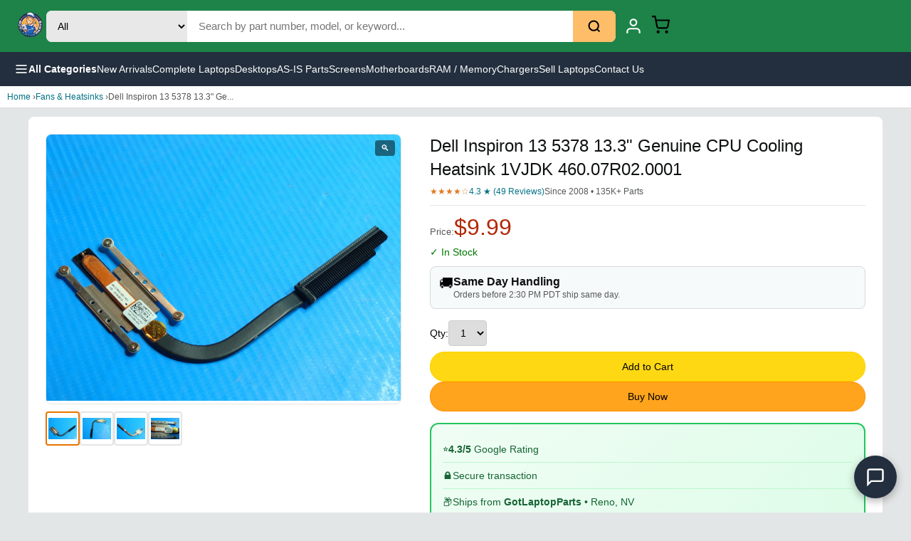

--- FILE ---
content_type: text/html; charset=utf-8
request_url: https://www.gotlaptopparts.com/products/dell-inspiron-13-5378-13-3-genuine-cpu-cooling-heatsink-1vjdk-460-07r02-0001
body_size: 15090
content:
<!DOCTYPE html><html lang="en"><head><meta charSet="utf-8"/><meta name="google-site-verification" content="Pg3UZH_HFUdzl1Fu4b-UHVwZ_PrzVAnx3Mtqr4YUEQE"/><title class="jsx-d5ab40d2e84efb8a">Dell Inspiron 13 5378 13.3&quot; Genuine CPU Cooling Heatsink 1VJDK 460.07R02.0001<!-- --> | GotLaptopParts</title><meta name="description" content="Dell Inspiron 13 5378 13.3&quot; Genuine CPU Cooling Heatsink 1VJDK 460.07R02.0001" class="jsx-d5ab40d2e84efb8a"/><meta name="viewport" content="width=device-width, initial-scale=1" class="jsx-d5ab40d2e84efb8a"/><link rel="canonical" href="https://www.gotlaptopparts.com/products/dell-inspiron-13-5378-13-3-genuine-cpu-cooling-heatsink-1vjdk-460-07r02-0001" class="jsx-d5ab40d2e84efb8a"/><meta property="og:title" content="Dell Inspiron 13 5378 13.3&quot; Genuine CPU Cooling Heatsink 1VJDK 460.07R02.0001" class="jsx-d5ab40d2e84efb8a"/><meta property="og:description" content="Dell Inspiron 13 5378 13.3&quot; Genuine CPU Cooling Heatsink 1VJDK 460.07R02.0001" class="jsx-d5ab40d2e84efb8a"/><meta property="og:image" content="https://i.ebayimg.com/00/s/MTIwMFgxNjAw/z/R~YAAOSwalFg9WJD/$_57.JPG?set_id=8800005007" class="jsx-d5ab40d2e84efb8a"/><meta property="product:price:amount" content="9.99" class="jsx-d5ab40d2e84efb8a"/><meta property="product:price:currency" content="USD" class="jsx-d5ab40d2e84efb8a"/><script type="application/ld+json" class="jsx-d5ab40d2e84efb8a">{"@context":"https://schema.org","@type":"Product","name":"Dell Inspiron 13 5378 13.3\" Genuine CPU Cooling Heatsink 1VJDK 460.07R02.0001","description":"Dell Inspiron 13 5378 13.3\" Genuine CPU Cooling Heatsink 1VJDK 460.07R02.0001","image":["https://i.ebayimg.com/00/s/MTIwMFgxNjAw/z/R~YAAOSwalFg9WJD/$_57.JPG?set_id=8800005007","https://i.ebayimg.com/00/s/MTIwMFgxNjAw/z/FrgAAOSwYalg9WJF/$_57.JPG?set_id=8800005007","https://i.ebayimg.com/00/s/MTIwMFgxNjAw/z/AC8AAOSwpLFg9WJJ/$_57.JPG?set_id=8800005007","https://i.ebayimg.com/00/s/MTIwMFgxNjAw/z/fIMAAOSw4UVg9WJN/$_57.JPG?set_id=8800005007"],"sku":"PP003435 N02 TT7438 M147 XX7741 J48","brand":{"@type":"Brand","name":"Dell"},"offers":{"@type":"Offer","priceCurrency":"USD","price":9.99,"availability":"https://schema.org/InStock","itemCondition":"https://schema.org/UsedCondition","seller":{"@type":"Organization","name":"GotLaptopParts"}}}</script><meta name="next-head-count" content="12"/><meta charSet="utf-8"/><link rel="icon" href="/favicon.ico"/><noscript data-n-css=""></noscript><script defer="" nomodule="" src="/_next/static/chunks/polyfills-78c92fac7aa8fdd8.js?dpl=dpl_rSKSegWuHZKR27bFsGtkwFJtDtxy"></script><script src="/_next/static/chunks/webpack-ee7e63bc15b31913.js?dpl=dpl_rSKSegWuHZKR27bFsGtkwFJtDtxy" defer=""></script><script src="/_next/static/chunks/framework-2c16ac744b6cdea6.js?dpl=dpl_rSKSegWuHZKR27bFsGtkwFJtDtxy" defer=""></script><script src="/_next/static/chunks/main-60479bc2310c5c03.js?dpl=dpl_rSKSegWuHZKR27bFsGtkwFJtDtxy" defer=""></script><script src="/_next/static/chunks/pages/_app-4d5e83ab4b46847c.js?dpl=dpl_rSKSegWuHZKR27bFsGtkwFJtDtxy" defer=""></script><script src="/_next/static/chunks/pages/products/%5Bslug%5D-f220efbb14ffed9c.js?dpl=dpl_rSKSegWuHZKR27bFsGtkwFJtDtxy" defer=""></script><script src="/_next/static/Ei11DzppMYBkCN0KWbxY-/_buildManifest.js?dpl=dpl_rSKSegWuHZKR27bFsGtkwFJtDtxy" defer=""></script><script src="/_next/static/Ei11DzppMYBkCN0KWbxY-/_ssgManifest.js?dpl=dpl_rSKSegWuHZKR27bFsGtkwFJtDtxy" defer=""></script><style id="__jsx-d9be91cd57eda42d">.header.jsx-d9be91cd57eda42d{background:-webkit-linear-gradient(315deg,#1d8348 0%,#1d8348 100%);background:-moz-linear-gradient(315deg,#1d8348 0%,#1d8348 100%);background:-o-linear-gradient(315deg,#1d8348 0%,#1d8348 100%);background:linear-gradient(135deg,#1d8348 0%,#1d8348 100%);padding:12px 20px;position:-webkit-sticky;position:sticky;top:0;z-index:1000}.header-inner.jsx-d9be91cd57eda42d{max-width:1400px;margin:0 auto;display:-webkit-box;display:-webkit-flex;display:-moz-box;display:-ms-flexbox;display:flex;-webkit-box-align:center;-webkit-align-items:center;-moz-box-align:center;-ms-flex-align:center;align-items:center;gap:20px}.logo.jsx-d9be91cd57eda42d img.jsx-d9be91cd57eda42d{height:45px}.search-form.jsx-d9be91cd57eda42d{-webkit-box-flex:1;-webkit-flex:1;-moz-box-flex:1;-ms-flex:1;flex:1;display:-webkit-box;display:-webkit-flex;display:-moz-box;display:-ms-flexbox;display:flex;max-width:800px;-webkit-border-radius:8px;-moz-border-radius:8px;border-radius:8px;overflow:hidden;background:#fff}.search-category.jsx-d9be91cd57eda42d{padding:12px;border:none;background:#e8e8e8;font-size:14px;cursor:pointer}.search-input.jsx-d9be91cd57eda42d{-webkit-box-flex:1;-webkit-flex:1;-moz-box-flex:1;-ms-flex:1;flex:1;padding:12px 16px;border:none;font-size:15px;min-width:100px}.search-input.jsx-d9be91cd57eda42d:focus{outline:none}.search-btn.jsx-d9be91cd57eda42d{padding:12px 20px;background:#febd69;border:none;cursor:pointer;display:-webkit-box;display:-webkit-flex;display:-moz-box;display:-ms-flexbox;display:flex;-webkit-box-align:center;-webkit-align-items:center;-moz-box-align:center;-ms-flex-align:center;align-items:center}.search-btn.jsx-d9be91cd57eda42d:hover{background:#f3a847}.header-actions.jsx-d9be91cd57eda42d{display:-webkit-box;display:-webkit-flex;display:-moz-box;display:-ms-flexbox;display:flex;-webkit-box-align:center;-webkit-align-items:center;-moz-box-align:center;-ms-flex-align:center;align-items:center;gap:8px}.header-link.jsx-d9be91cd57eda42d{display:-webkit-box;display:-webkit-flex;display:-moz-box;display:-ms-flexbox;display:flex;-webkit-box-orient:vertical;-webkit-box-direction:normal;-webkit-flex-direction:column;-moz-box-orient:vertical;-moz-box-direction:normal;-ms-flex-direction:column;flex-direction:column;-webkit-box-align:center;-webkit-align-items:center;-moz-box-align:center;-ms-flex-align:center;align-items:center;color:#fff;text-decoration:none;padding:8px 12px;-webkit-border-radius:4px;-moz-border-radius:4px;border-radius:4px;font-size:12px}.header-link.jsx-d9be91cd57eda42d:hover{background:rgba(255,255,255,.1)}.header-link.jsx-d9be91cd57eda42d span.jsx-d9be91cd57eda42d{margin-top:4px}.cart-icon-wrap.jsx-d9be91cd57eda42d{position:relative}.cart-count.jsx-d9be91cd57eda42d{position:absolute;top:-6px;right:-10px;background:#f08804;color:#fff;font-size:12px;font-weight:700;min-width:20px;height:20px;-webkit-border-radius:10px;-moz-border-radius:10px;border-radius:10px;display:-webkit-box;display:-webkit-flex;display:-moz-box;display:-ms-flexbox;display:flex;-webkit-box-align:center;-webkit-align-items:center;-moz-box-align:center;-ms-flex-align:center;align-items:center;-webkit-box-pack:center;-webkit-justify-content:center;-moz-box-pack:center;-ms-flex-pack:center;justify-content:center}.nav-bar.jsx-d9be91cd57eda42d{background:#232f3e;padding:0 20px}.nav-inner.jsx-d9be91cd57eda42d{max-width:1400px;margin:0 auto;display:-webkit-box;display:-webkit-flex;display:-moz-box;display:-ms-flexbox;display:flex;-webkit-box-align:center;-webkit-align-items:center;-moz-box-align:center;-ms-flex-align:center;align-items:center;gap:30px}.nav-menu-btn.jsx-d9be91cd57eda42d{display:-webkit-box;display:-webkit-flex;display:-moz-box;display:-ms-flexbox;display:flex;-webkit-box-align:center;-webkit-align-items:center;-moz-box-align:center;-ms-flex-align:center;align-items:center;gap:8px;background:none;border:none;color:#fff;padding:14px 0;font-size:14px;font-weight:600;cursor:pointer}.nav-menu-btn.jsx-d9be91cd57eda42d:hover{color:#febd69}.nav-links.jsx-d9be91cd57eda42d{display:-webkit-box;display:-webkit-flex;display:-moz-box;display:-ms-flexbox;display:flex;gap:24px}.nav-links a{color:#fff;text-decoration:none;font-size:14px;padding:14px 0}.nav-links a:hover{color:#febd69}.sidebar-overlay.jsx-d9be91cd57eda42d{position:fixed;inset:0;background:rgba(0,0,0,.5);z-index:2000}.sidebar.jsx-d9be91cd57eda42d{position:fixed;top:0;left:0;width:320px;max-width:85vw;height:100vh;background:#fff;z-index:2001;overflow-y:auto}.sidebar-header.jsx-d9be91cd57eda42d{display:-webkit-box;display:-webkit-flex;display:-moz-box;display:-ms-flexbox;display:flex;-webkit-box-pack:justify;-webkit-justify-content:space-between;-moz-box-pack:justify;-ms-flex-pack:justify;justify-content:space-between;-webkit-box-align:center;-webkit-align-items:center;-moz-box-align:center;-ms-flex-align:center;align-items:center;padding:16px 20px;background:#232f3e;color:#fff;font-weight:600}.sidebar-header.jsx-d9be91cd57eda42d button.jsx-d9be91cd57eda42d{background:none;border:none;color:#fff;font-size:24px;cursor:pointer}.sidebar-content.jsx-d9be91cd57eda42d{padding:16px}.sidebar-section.jsx-d9be91cd57eda42d{margin-bottom:24px}.sidebar-section.jsx-d9be91cd57eda42d h4.jsx-d9be91cd57eda42d{font-size:14px;color:#666;margin-bottom:12px;text-transform:uppercase}.sidebar-section.jsx-d9be91cd57eda42d button.jsx-d9be91cd57eda42d{display:block;width:100%;text-align:left;padding:12px 16px;border:none;background:none;font-size:15px;cursor:pointer;-webkit-border-radius:4px;-moz-border-radius:4px;border-radius:4px}.sidebar-section.jsx-d9be91cd57eda42d button.jsx-d9be91cd57eda42d:hover{background:#f5f5f5}@media(max-width:768px){.header-inner.jsx-d9be91cd57eda42d{gap:8px;-webkit-flex-wrap:nowrap;-ms-flex-wrap:nowrap;flex-wrap:nowrap}.logo.jsx-d9be91cd57eda42d img.jsx-d9be91cd57eda42d{height:32px}.search-form.jsx-d9be91cd57eda42d{-webkit-box-flex:1;-webkit-flex:1;-moz-box-flex:1;-ms-flex:1;flex:1;min-width:0}.search-category.jsx-d9be91cd57eda42d{display:none}.search-input.jsx-d9be91cd57eda42d{padding:10px;font-size:14px}.search-btn.jsx-d9be91cd57eda42d{padding:10px 12px}.header-link.jsx-d9be91cd57eda42d span.jsx-d9be91cd57eda42d{display:none}.header-link.jsx-d9be91cd57eda42d{padding:6px}.header-actions.jsx-d9be91cd57eda42d{gap:4px}.nav-links.jsx-d9be91cd57eda42d{display:none}}</style><style id="__jsx-2d0ff7d313d29fcf">.pcard.jsx-2d0ff7d313d29fcf{display:block;text-decoration:none;color:inherit;background:#fff;-webkit-border-radius:8px;-moz-border-radius:8px;border-radius:8px;overflow:hidden;border:1px solid#e5e5e5;min-width:150px;width:150px;-webkit-flex-shrink:0;-ms-flex-negative:0;flex-shrink:0}.pcard.jsx-2d0ff7d313d29fcf:hover{-webkit-box-shadow:0 4px 12px rgba(0,0,0,.1);-moz-box-shadow:0 4px 12px rgba(0,0,0,.1);box-shadow:0 4px 12px rgba(0,0,0,.1)}.pcard-img.jsx-2d0ff7d313d29fcf{aspect-ratio:1;background:#f5f5f5;overflow:hidden}.pcard-img.jsx-2d0ff7d313d29fcf img.jsx-2d0ff7d313d29fcf{width:100%;height:100%;-o-object-fit:contain;object-fit:contain}.pcard-info.jsx-2d0ff7d313d29fcf{padding:8px}.pcard-title.jsx-2d0ff7d313d29fcf{font-size:12px;line-height:1.3;color:#0f1111;margin-bottom:4px;display:-webkit-box;-webkit-line-clamp:2;-webkit-box-orient:vertical;overflow:hidden}.pcard-price.jsx-2d0ff7d313d29fcf{font-size:14px;font-weight:700;color:#b12704}@media(min-width:768px){.pcard.jsx-2d0ff7d313d29fcf{min-width:180px;width:180px}.pcard-title.jsx-2d0ff7d313d29fcf{font-size:13px}}</style><style id="__jsx-9138ade953a98395">.carousel-section.jsx-9138ade953a98395{padding:16px 10px;background:#fff;border-top:1px solid#e5e5e5}.carousel-section.jsx-9138ade953a98395 h3.jsx-9138ade953a98395{font-size:16px;font-weight:600;margin-bottom:12px;color:#0f1111}.carousel-track.jsx-9138ade953a98395{display:-webkit-box;display:-webkit-flex;display:-moz-box;display:-ms-flexbox;display:flex;gap:10px;overflow-x:auto;-webkit-scroll-snap-type:x mandatory;-ms-scroll-snap-type:x mandatory;scroll-snap-type:x mandatory;-webkit-overflow-scrolling:touch;padding-bottom:8px}@media(min-width:768px){.carousel-section.jsx-9138ade953a98395{padding:20px;max-width:1200px;margin:0 auto}}</style><style id="__jsx-69eee0bba5dab24c">*{margin:0;padding:0;-webkit-box-sizing:border-box;-moz-box-sizing:border-box;box-sizing:border-box}body{font-family:-apple-system,BlinkMacSystemFont,"Segoe UI",Roboto,sans-serif;background:#e3e6e6}a{color:inherit;text-decoration:none}</style><style id="__jsx-a59ba230827210a">main.page.jsx-d5ab40d2e84efb8a{min-height:100vh;padding-bottom:60px;background:#e3e6e6}.hide-mobile.jsx-d5ab40d2e84efb8a{display:block}@media(max-width:767px){.hide-mobile.jsx-d5ab40d2e84efb8a{display:none}}.crumb.jsx-d5ab40d2e84efb8a{padding:8px 10px;font-size:12px;color:#555;background:#fff;border-bottom:1px solid#ddd}.crumb.jsx-d5ab40d2e84efb8a a{color:#007185}.prod-grid.jsx-d5ab40d2e84efb8a{background:#fff;padding:12px 10px}.gallery.jsx-d5ab40d2e84efb8a{margin-bottom:16px}.main-img.jsx-d5ab40d2e84efb8a{position:relative;aspect-ratio:1;background:#fff;border:1px solid#e5e5e5;-webkit-border-radius:8px;-moz-border-radius:8px;border-radius:8px;overflow:hidden;cursor:-webkit-zoom-in;cursor:-moz-zoom-in;cursor:zoom-in}.main-img.jsx-d5ab40d2e84efb8a img.jsx-d5ab40d2e84efb8a{width:100%;height:100%;-o-object-fit:contain;object-fit:contain}.zoom-icon.jsx-d5ab40d2e84efb8a{position:absolute;top:8px;right:8px;background:rgba(0,0,0,.5);color:#fff;padding:4px 8px;-webkit-border-radius:4px;-moz-border-radius:4px;border-radius:4px;font-size:12px}.thumbs.jsx-d5ab40d2e84efb8a{display:-webkit-box;display:-webkit-flex;display:-moz-box;display:-ms-flexbox;display:flex;gap:6px;margin-top:10px}.thumb.jsx-d5ab40d2e84efb8a{width:48px;height:48px;border:2px solid#e5e5e5;-webkit-border-radius:4px;-moz-border-radius:4px;border-radius:4px;overflow:hidden;cursor:pointer;background:#fff;padding:2px}.thumb.jsx-d5ab40d2e84efb8a:hover,.thumb.active.jsx-d5ab40d2e84efb8a{border-color:#e77600}.thumb.jsx-d5ab40d2e84efb8a img.jsx-d5ab40d2e84efb8a{width:100%;height:100%;-o-object-fit:contain;object-fit:contain}.details.jsx-d5ab40d2e84efb8a h1.jsx-d5ab40d2e84efb8a{font-size:18px;font-weight:500;line-height:1.4;color:#0f1111;margin-bottom:8px}.ratings.jsx-d5ab40d2e84efb8a{display:-webkit-box;display:-webkit-flex;display:-moz-box;display:-ms-flexbox;display:flex;-webkit-flex-wrap:wrap;-ms-flex-wrap:wrap;flex-wrap:wrap;gap:8px;font-size:12px;margin-bottom:8px}.stars.jsx-d5ab40d2e84efb8a{color:#de7921}.rcount.jsx-d5ab40d2e84efb8a{color:#007185}.sold.jsx-d5ab40d2e84efb8a{color:#565959}.divider.jsx-d5ab40d2e84efb8a{height:1px;background:#e5e5e5;margin:12px 0}.price-row.jsx-d5ab40d2e84efb8a{display:-webkit-box;display:-webkit-flex;display:-moz-box;display:-ms-flexbox;display:flex;-webkit-box-align:baseline;-webkit-align-items:baseline;-moz-box-align:baseline;-ms-flex-align:baseline;align-items:baseline;gap:8px;margin-bottom:4px}.price-label.jsx-d5ab40d2e84efb8a{font-size:13px;color:#565959}.price.jsx-d5ab40d2e84efb8a{font-size:28px;color:#b12704}.free-ship.jsx-d5ab40d2e84efb8a{font-size:12px;color:#067d62;font-weight:500}.stock.jsx-d5ab40d2e84efb8a{font-size:14px;margin:8px 0}.stock.instock.jsx-d5ab40d2e84efb8a{color:#007600}.stock.out.jsx-d5ab40d2e84efb8a{color:#b12704}.delivery.jsx-d5ab40d2e84efb8a{display:-webkit-box;display:-webkit-flex;display:-moz-box;display:-ms-flexbox;display:flex;gap:10px;background:#f7fafa;border:1px solid#d5d9d9;-webkit-border-radius:8px;-moz-border-radius:8px;border-radius:8px;padding:12px;margin:12px 0}.delivery.jsx-d5ab40d2e84efb8a span.jsx-d5ab40d2e84efb8a{font-size:20px}.delivery.jsx-d5ab40d2e84efb8a strong.jsx-d5ab40d2e84efb8a{color:#0f1111}.delivery.jsx-d5ab40d2e84efb8a p.jsx-d5ab40d2e84efb8a{font-size:12px;color:#565959;margin-top:2px}.asis-warning.jsx-d5ab40d2e84efb8a{background:#fee2e2;border:2px solid#dc2626;-webkit-border-radius:8px;-moz-border-radius:8px;border-radius:8px;padding:16px;margin:12px 0}.asis-header.jsx-d5ab40d2e84efb8a{font-weight:700;font-size:16px;color:#dc2626;margin-bottom:10px}.asis-warning.jsx-d5ab40d2e84efb8a ul.jsx-d5ab40d2e84efb8a{margin:0 0 12px 20px;color:#7f1d1d;font-size:13px;line-height:1.6}.asis-check.jsx-d5ab40d2e84efb8a{display:-webkit-box;display:-webkit-flex;display:-moz-box;display:-ms-flexbox;display:flex;-webkit-box-align:start;-webkit-align-items:flex-start;-moz-box-align:start;-ms-flex-align:start;align-items:flex-start;gap:8px;cursor:pointer;font-size:14px;color:#7f1d1d}.asis-check.jsx-d5ab40d2e84efb8a input.jsx-d5ab40d2e84efb8a{margin-top:3px;width:18px;height:18px}.buy-box.jsx-d5ab40d2e84efb8a{display:-webkit-box;display:-webkit-flex;display:-moz-box;display:-ms-flexbox;display:flex;-webkit-box-orient:vertical;-webkit-box-direction:normal;-webkit-flex-direction:column;-moz-box-orient:vertical;-moz-box-direction:normal;-ms-flex-direction:column;flex-direction:column;gap:8px;margin:16px 0}.qty-selector.jsx-d5ab40d2e84efb8a{display:-webkit-box;display:-webkit-flex;display:-moz-box;display:-ms-flexbox;display:flex;-webkit-box-align:center;-webkit-align-items:center;-moz-box-align:center;-ms-flex-align:center;align-items:center;gap:8px;margin-bottom:8px}.qty-selector.jsx-d5ab40d2e84efb8a label.jsx-d5ab40d2e84efb8a{font-size:14px}.qty-selector.jsx-d5ab40d2e84efb8a select.jsx-d5ab40d2e84efb8a{padding:8px 12px;font-size:14px;border:1px solid#ccc;-webkit-border-radius:4px;-moz-border-radius:4px;border-radius:4px}.btn-cart.jsx-d5ab40d2e84efb8a,.btn-buy.jsx-d5ab40d2e84efb8a{width:100%;padding:12px;font-size:14px;font-weight:500;-webkit-border-radius:20px;-moz-border-radius:20px;border-radius:20px;cursor:pointer}.btn-cart.jsx-d5ab40d2e84efb8a{background:#ffd814;border:1px solid#fcd200}.btn-cart.jsx-d5ab40d2e84efb8a:hover{background:#f7ca00}.btn-cart.added.jsx-d5ab40d2e84efb8a{background:#067d62;color:#fff}.btn-cart.jsx-d5ab40d2e84efb8a:disabled,.btn-buy.jsx-d5ab40d2e84efb8a:disabled{background:#e7e9ec;color:#8d9096;cursor:not-allowed}.btn-buy.jsx-d5ab40d2e84efb8a{background:#ffa41c;border:1px solid#ff8f00}.btn-buy.jsx-d5ab40d2e84efb8a:hover{background:#fa8900}.secure-box.jsx-d5ab40d2e84efb8a{background:-webkit-linear-gradient(315deg,#f0fdf4,#dcfce7);background:-moz-linear-gradient(315deg,#f0fdf4,#dcfce7);background:-o-linear-gradient(315deg,#f0fdf4,#dcfce7);background:linear-gradient(135deg,#f0fdf4,#dcfce7);border:2px solid#22c55e;-webkit-border-radius:12px;-moz-border-radius:12px;border-radius:12px;padding:16px;margin:16px 0}.secure-row.jsx-d5ab40d2e84efb8a{display:-webkit-box;display:-webkit-flex;display:-moz-box;display:-ms-flexbox;display:flex;-webkit-box-align:center;-webkit-align-items:center;-moz-box-align:center;-ms-flex-align:center;align-items:center;gap:12px;padding:10px 0;font-size:14px;color:#166534;font-weight:500}.secure-row.jsx-d5ab40d2e84efb8a:not(:last-child){border-bottom:1px solid#bbf7d0}.meta-info.jsx-d5ab40d2e84efb8a{font-size:13px;color:#565959;margin:16px 0}.meta-info.jsx-d5ab40d2e84efb8a p.jsx-d5ab40d2e84efb8a{padding:4px 0}.ebay-link.jsx-d5ab40d2e84efb8a{display:block;text-align:center;padding:12px;background:#f5f5f5;-webkit-border-radius:8px;-moz-border-radius:8px;border-radius:8px;font-size:13px;color:#007185;margin-top:12px}.policy-accordion.jsx-d5ab40d2e84efb8a{margin-top:16px;border:1px solid#e5e5e5;-webkit-border-radius:8px;-moz-border-radius:8px;border-radius:8px;overflow:hidden}.policy-btn.jsx-d5ab40d2e84efb8a{width:100%;padding:12px 16px;background:#f8f9fa;border:none;cursor:pointer;display:-webkit-box;display:-webkit-flex;display:-moz-box;display:-ms-flexbox;display:flex;-webkit-box-pack:justify;-webkit-justify-content:space-between;-moz-box-pack:justify;-ms-flex-pack:justify;justify-content:space-between;font-size:14px;font-weight:500}.policy-btn.open.jsx-d5ab40d2e84efb8a{background:#e8f4f8}.policy-content.jsx-d5ab40d2e84efb8a{padding:12px 16px;background:#fff;font-size:13px;line-height:1.7}.policy-content.jsx-d5ab40d2e84efb8a p.jsx-d5ab40d2e84efb8a{margin:4px 0}.desc-section.jsx-d5ab40d2e84efb8a{background:#fff;padding:20px 16px;margin-top:12px;-webkit-border-radius:8px;-moz-border-radius:8px;border-radius:8px}.desc-section.jsx-d5ab40d2e84efb8a h2.jsx-d5ab40d2e84efb8a{font-size:20px;font-weight:600;margin-bottom:16px;padding-bottom:10px;border-bottom:3px solid#e77600}.condition-row.jsx-d5ab40d2e84efb8a{display:-webkit-box;display:-webkit-flex;display:-moz-box;display:-ms-flexbox;display:flex;-webkit-box-align:center;-webkit-align-items:center;-moz-box-align:center;-ms-flex-align:center;align-items:center;gap:12px;margin-bottom:16px;-webkit-flex-wrap:wrap;-ms-flex-wrap:wrap;flex-wrap:wrap}.condition-badge.jsx-d5ab40d2e84efb8a{padding:10px 20px;-webkit-border-radius:25px;-moz-border-radius:25px;border-radius:25px;font-size:14px;font-weight:700;text-transform:uppercase;letter-spacing:.5px}.condition-notes.jsx-d5ab40d2e84efb8a{font-size:13px;color:#666;font-style:italic}.trust-badges-row.jsx-d5ab40d2e84efb8a{display:grid;grid-template-columns:repeat(2,1fr);gap:8px;margin:16px 0;padding:16px;background:-webkit-linear-gradient(315deg,#f8fafc,#f1f5f9);background:-moz-linear-gradient(315deg,#f8fafc,#f1f5f9);background:-o-linear-gradient(315deg,#f8fafc,#f1f5f9);background:linear-gradient(135deg,#f8fafc,#f1f5f9);-webkit-border-radius:12px;-moz-border-radius:12px;border-radius:12px;border:1px solid#e2e8f0}.trust-item.jsx-d5ab40d2e84efb8a{display:-webkit-box;display:-webkit-flex;display:-moz-box;display:-ms-flexbox;display:flex;-webkit-box-align:center;-webkit-align-items:center;-moz-box-align:center;-ms-flex-align:center;align-items:center;gap:8px;font-size:13px;color:#334155;font-weight:500}.trust-icon.jsx-d5ab40d2e84efb8a{font-size:18px}@media(min-width:768px){.trust-badges-row.jsx-d5ab40d2e84efb8a{grid-template-columns:repeat(4,1fr)}}.key-details.jsx-d5ab40d2e84efb8a{display:-webkit-box;display:-webkit-flex;display:-moz-box;display:-ms-flexbox;display:flex;-webkit-flex-wrap:wrap;-ms-flex-wrap:wrap;flex-wrap:wrap;gap:10px;margin-bottom:16px;padding:12px;background:#f0f9f0;-webkit-border-radius:8px;-moz-border-radius:8px;border-radius:8px;border:1px solid#d4edda}.key-item.jsx-d5ab40d2e84efb8a{font-size:13px;color:#155724;font-weight:500}.enriched-description.jsx-d5ab40d2e84efb8a{background:-webkit-linear-gradient(315deg,#f0fdf4,#ecfdf5);background:-moz-linear-gradient(315deg,#f0fdf4,#ecfdf5);background:-o-linear-gradient(315deg,#f0fdf4,#ecfdf5);background:linear-gradient(135deg,#f0fdf4,#ecfdf5);padding:16px 20px;-webkit-border-radius:10px;-moz-border-radius:10px;border-radius:10px;border-left:4px solid#22c55e;margin:16px 0}.enriched-description.jsx-d5ab40d2e84efb8a p.jsx-d5ab40d2e84efb8a{font-size:15px;line-height:1.8;color:#166534;margin:0}.unique-description.jsx-d5ab40d2e84efb8a{background:#f8fafc;padding:16px 20px;-webkit-border-radius:10px;-moz-border-radius:10px;border-radius:10px;border-left:4px solid#3b82f6;margin:0 0 16px 0}.unique-description.jsx-d5ab40d2e84efb8a p.jsx-d5ab40d2e84efb8a{font-size:15px;line-height:1.8;color:#1e293b;margin:0}.desc-bullets.jsx-d5ab40d2e84efb8a{margin:16px 0;padding:0 0 0 20px;font-size:14px;line-height:1.8;color:#333}.desc-bullets.jsx-d5ab40d2e84efb8a li.jsx-d5ab40d2e84efb8a{margin-bottom:6px}.specs-section.jsx-d5ab40d2e84efb8a{margin-top:24px}.specs-section.jsx-d5ab40d2e84efb8a h3.jsx-d5ab40d2e84efb8a{font-size:16px;font-weight:600;margin-bottom:16px;color:#1e293b}.specs-grid-enhanced.jsx-d5ab40d2e84efb8a{display:grid;grid-template-columns:repeat(2,1fr);gap:10px}.spec-card.jsx-d5ab40d2e84efb8a{display:-webkit-box;display:-webkit-flex;display:-moz-box;display:-ms-flexbox;display:flex;-webkit-box-orient:vertical;-webkit-box-direction:normal;-webkit-flex-direction:column;-moz-box-orient:vertical;-moz-box-direction:normal;-ms-flex-direction:column;flex-direction:column;padding:14px 16px;background:-webkit-linear-gradient(315deg,#f8fafc,#f1f5f9);background:-moz-linear-gradient(315deg,#f8fafc,#f1f5f9);background:-o-linear-gradient(315deg,#f8fafc,#f1f5f9);background:linear-gradient(135deg,#f8fafc,#f1f5f9);-webkit-border-radius:10px;-moz-border-radius:10px;border-radius:10px;border:1px solid#e2e8f0}.spec-card.jsx-d5ab40d2e84efb8a:hover{border-color:#3b82f6;-webkit-box-shadow:0 2px 8px rgba(59,130,246,.1);-moz-box-shadow:0 2px 8px rgba(59,130,246,.1);box-shadow:0 2px 8px rgba(59,130,246,.1)}.spec-label.jsx-d5ab40d2e84efb8a{font-size:11px;text-transform:uppercase;letter-spacing:.8px;color:#64748b;margin-bottom:4px;font-weight:600}.spec-value.jsx-d5ab40d2e84efb8a{font-size:15px;font-weight:600;color:#1e293b}@media(min-width:768px){.specs-grid-enhanced.jsx-d5ab40d2e84efb8a{grid-template-columns:repeat(3,1fr)}}.specs-grid.jsx-d5ab40d2e84efb8a{display:grid;grid-template-columns:repeat(2,1fr);gap:8px;margin-top:16px}.spec-item.jsx-d5ab40d2e84efb8a{display:-webkit-box;display:-webkit-flex;display:-moz-box;display:-ms-flexbox;display:flex;-webkit-box-pack:justify;-webkit-justify-content:space-between;-moz-box-pack:justify;-ms-flex-pack:justify;justify-content:space-between;padding:8px 12px;background:#f7f7f7;-webkit-border-radius:6px;-moz-border-radius:6px;border-radius:6px}.faq-section.jsx-d5ab40d2e84efb8a{margin-top:28px;padding-top:24px;border-top:2px solid#e5e5e5}.faq-section.jsx-d5ab40d2e84efb8a h3.jsx-d5ab40d2e84efb8a{font-size:16px;font-weight:600;margin-bottom:16px;color:#1e293b}.faq-list.jsx-d5ab40d2e84efb8a{display:-webkit-box;display:-webkit-flex;display:-moz-box;display:-ms-flexbox;display:flex;-webkit-box-orient:vertical;-webkit-box-direction:normal;-webkit-flex-direction:column;-moz-box-orient:vertical;-moz-box-direction:normal;-ms-flex-direction:column;flex-direction:column;gap:12px}.faq-item.jsx-d5ab40d2e84efb8a{padding:16px;background:-webkit-linear-gradient(315deg,#fffbeb,#fef3c7);background:-moz-linear-gradient(315deg,#fffbeb,#fef3c7);background:-o-linear-gradient(315deg,#fffbeb,#fef3c7);background:linear-gradient(135deg,#fffbeb,#fef3c7);-webkit-border-radius:10px;-moz-border-radius:10px;border-radius:10px;border:1px solid#fcd34d}.faq-question.jsx-d5ab40d2e84efb8a{font-weight:600;color:#92400e;font-size:14px;margin-bottom:8px}.faq-answer.jsx-d5ab40d2e84efb8a{color:#78350f;font-size:14px;line-height:1.6}.why-section.jsx-d5ab40d2e84efb8a{background:#fff;padding:20px 10px;margin-top:12px}.why-section.jsx-d5ab40d2e84efb8a h2.jsx-d5ab40d2e84efb8a{font-size:18px;text-align:center;margin-bottom:16px}.why-cards.jsx-d5ab40d2e84efb8a{display:grid;grid-template-columns:repeat(2,1fr);gap:12px}.wcard.jsx-d5ab40d2e84efb8a{background:#f7fafa;border:1px solid#d5d9d9;-webkit-border-radius:8px;-moz-border-radius:8px;border-radius:8px;padding:16px;text-align:center}.wcard.jsx-d5ab40d2e84efb8a span.jsx-d5ab40d2e84efb8a{font-size:28px;display:block;margin-bottom:8px}.wcard.jsx-d5ab40d2e84efb8a h4.jsx-d5ab40d2e84efb8a{font-size:13px;margin-bottom:4px}.wcard.jsx-d5ab40d2e84efb8a p.jsx-d5ab40d2e84efb8a{font-size:11px;color:#565959}.mobile-bar.jsx-d5ab40d2e84efb8a{position:fixed;bottom:0;left:0;right:0;background:#fff;border-top:1px solid#ddd;padding:8px 10px;display:-webkit-box;display:-webkit-flex;display:-moz-box;display:-ms-flexbox;display:flex;-webkit-box-align:center;-webkit-align-items:center;-moz-box-align:center;-ms-flex-align:center;align-items:center;gap:12px;z-index:100}.mb-price.jsx-d5ab40d2e84efb8a{font-size:20px;font-weight:700;color:#b12704}.mb-btn.jsx-d5ab40d2e84efb8a{-webkit-box-flex:1;-webkit-flex:1;-moz-box-flex:1;-ms-flex:1;flex:1;padding:12px;background:#ffd814;border:none;-webkit-border-radius:20px;-moz-border-radius:20px;border-radius:20px;font-size:14px;font-weight:500;cursor:pointer}.mb-btn.jsx-d5ab40d2e84efb8a:disabled{background:#e7e9ec;color:#8d9096}.lightbox.jsx-d5ab40d2e84efb8a{position:fixed;inset:0;background:rgba(0,0,0,.95);z-index:200;display:-webkit-box;display:-webkit-flex;display:-moz-box;display:-ms-flexbox;display:flex;-webkit-box-orient:vertical;-webkit-box-direction:normal;-webkit-flex-direction:column;-moz-box-orient:vertical;-moz-box-direction:normal;-ms-flex-direction:column;flex-direction:column;-webkit-box-align:center;-webkit-align-items:center;-moz-box-align:center;-ms-flex-align:center;align-items:center;-webkit-box-pack:center;-webkit-justify-content:center;-moz-box-pack:center;-ms-flex-pack:center;justify-content:center}.lightbox.jsx-d5ab40d2e84efb8a>img.jsx-d5ab40d2e84efb8a{max-width:90%;max-height:70vh;-o-object-fit:contain;object-fit:contain}.lb-close.jsx-d5ab40d2e84efb8a{position:absolute;top:10px;right:10px;background:none;border:none;color:#fff;font-size:36px;cursor:pointer}.lb-prev.jsx-d5ab40d2e84efb8a,.lb-next.jsx-d5ab40d2e84efb8a{position:absolute;top:50%;-webkit-transform:translatey(-50%);-moz-transform:translatey(-50%);-ms-transform:translatey(-50%);-o-transform:translatey(-50%);transform:translatey(-50%);background:rgba(255,255,255,.1);border:none;color:#fff;font-size:32px;padding:16px;cursor:pointer;-webkit-border-radius:50%;-moz-border-radius:50%;border-radius:50%}.lb-prev.jsx-d5ab40d2e84efb8a{left:10px}.lb-next.jsx-d5ab40d2e84efb8a{right:10px}.lb-count.jsx-d5ab40d2e84efb8a{color:#fff;margin-top:12px;font-size:14px}@media(min-width:768px){.prod-grid.jsx-d5ab40d2e84efb8a{max-width:1200px;margin:12px auto;padding:24px;display:grid;grid-template-columns:400px 1fr;gap:30px;-webkit-border-radius:8px;-moz-border-radius:8px;border-radius:8px}.gallery.jsx-d5ab40d2e84efb8a{margin-bottom:0}.details.jsx-d5ab40d2e84efb8a h1.jsx-d5ab40d2e84efb8a{font-size:24px}.price.jsx-d5ab40d2e84efb8a{font-size:32px}.mobile-bar.jsx-d5ab40d2e84efb8a{display:none}main.page.jsx-d5ab40d2e84efb8a{padding-bottom:0}.why-cards.jsx-d5ab40d2e84efb8a{grid-template-columns:repeat(4,1fr)}.desc-section.jsx-d5ab40d2e84efb8a,.why-section.jsx-d5ab40d2e84efb8a{max-width:1200px;margin:12px auto;-webkit-border-radius:8px;-moz-border-radius:8px;border-radius:8px}}@media(min-width:1024px){.prod-grid.jsx-d5ab40d2e84efb8a{grid-template-columns:500px 1fr;gap:40px}}</style><style id="__jsx-fa2986b71b7bf8d0">.footer.jsx-fa2986b71b7bf8d0{background:#232f3e;color:#fff;padding:50px 20px 20px;margin-top:auto}.footer-top.jsx-fa2986b71b7bf8d0{max-width:1400px;margin:0 auto;display:grid;grid-template-columns:repeat(4,1fr);gap:40px}.footer-logo.jsx-fa2986b71b7bf8d0{height:50px;margin-bottom:16px}.footer-col.jsx-fa2986b71b7bf8d0 p.jsx-fa2986b71b7bf8d0{font-size:14px;line-height:1.6;margin-bottom:16px}.footer-contact.jsx-fa2986b71b7bf8d0 div.jsx-fa2986b71b7bf8d0{font-size:14px;margin-bottom:8px}.footer-col.jsx-fa2986b71b7bf8d0 h4.jsx-fa2986b71b7bf8d0{color:#fff;font-size:16px;font-weight:600;margin-bottom:16px}.footer-col.jsx-fa2986b71b7bf8d0 ul.jsx-fa2986b71b7bf8d0{list-style:none;padding:0;margin:0}.footer-col.jsx-fa2986b71b7bf8d0 li.jsx-fa2986b71b7bf8d0{margin-bottom:10px}.footer-col a,.footer-col ul li a{color:#fff!important;font-size:14px;text-decoration:none!important}.footer-col a:hover{color:#febd69}.footer-bottom.jsx-fa2986b71b7bf8d0{max-width:1400px;margin:40px auto 0;padding-top:20px;border-top:1px solid#3d4f61;display:-webkit-box;display:-webkit-flex;display:-moz-box;display:-ms-flexbox;display:flex;-webkit-box-pack:justify;-webkit-justify-content:space-between;-moz-box-pack:justify;-ms-flex-pack:justify;justify-content:space-between;-webkit-box-align:center;-webkit-align-items:center;-moz-box-align:center;-ms-flex-align:center;align-items:center;-webkit-flex-wrap:wrap;-ms-flex-wrap:wrap;flex-wrap:wrap;gap:16px}.footer-bottom.jsx-fa2986b71b7bf8d0 p.jsx-fa2986b71b7bf8d0{font-size:13px;color:#999}.payment-icons.jsx-fa2986b71b7bf8d0{display:-webkit-box;display:-webkit-flex;display:-moz-box;display:-ms-flexbox;display:flex;gap:8px;-webkit-flex-wrap:wrap;-ms-flex-wrap:wrap;flex-wrap:wrap}.payment-icons.jsx-fa2986b71b7bf8d0 span.jsx-fa2986b71b7bf8d0{background:#3d4f61;padding:6px 10px;-webkit-border-radius:4px;-moz-border-radius:4px;border-radius:4px;font-size:11px}@media(max-width:900px){.footer-top.jsx-fa2986b71b7bf8d0{grid-template-columns:repeat(2,1fr);gap:30px}}@media(max-width:600px){.footer-top.jsx-fa2986b71b7bf8d0{grid-template-columns:repeat(2,1fr);gap:20px}.footer-bottom.jsx-fa2986b71b7bf8d0{-webkit-box-orient:vertical;-webkit-box-direction:normal;-webkit-flex-direction:column;-moz-box-orient:vertical;-moz-box-direction:normal;-ms-flex-direction:column;flex-direction:column;text-align:center}.footer-logo.jsx-fa2986b71b7bf8d0{height:40px}.footer-col.jsx-fa2986b71b7bf8d0 p.jsx-fa2986b71b7bf8d0{font-size:13px}.footer-col.jsx-fa2986b71b7bf8d0 h4.jsx-fa2986b71b7bf8d0{font-size:14px;margin-bottom:12px}.footer-col a{font-size:13px}}</style></head><body><noscript><iframe src="https://www.googletagmanager.com/ns.html?id=GTM-W2D5TPD" height="0" width="0" style="display:none;visibility:hidden"></iframe></noscript><div id="__next"><header class="jsx-d9be91cd57eda42d header"><div class="jsx-d9be91cd57eda42d header-inner"><a href="/" class="jsx-d9be91cd57eda42d logo"><img src="https://cdn.shopify.com/s/files/1/0516/0661/8279/files/LOGO_A_Transparent.png" alt="GotLaptopParts" style="height:45px;max-height:45px" class="jsx-d9be91cd57eda42d"/></a><form class="jsx-d9be91cd57eda42d search-form"><select class="jsx-d9be91cd57eda42d search-category"><option value="" class="jsx-d9be91cd57eda42d" selected="">All</option><option value="Screens &amp; LCD Panels" class="jsx-d9be91cd57eda42d">Screens &amp; LCD Panels</option><option value="Keyboards" class="jsx-d9be91cd57eda42d">Keyboards</option><option value="Motherboards" class="jsx-d9be91cd57eda42d">Motherboards</option><option value="Fans &amp; Heatsinks" class="jsx-d9be91cd57eda42d">Fans &amp; Heatsinks</option><option value="Batteries" class="jsx-d9be91cd57eda42d">Batteries</option><option value="DC Power Jacks" class="jsx-d9be91cd57eda42d">DC Power Jacks</option><option value="RAM / Memory" class="jsx-d9be91cd57eda42d">RAM / Memory</option><option value="Hard Drives (HDD)" class="jsx-d9be91cd57eda42d">Hard Drives (HDD)</option><option value="Solid State Drives (SSD)" class="jsx-d9be91cd57eda42d">Solid State Drives (SSD)</option><option value="WiFi Cards" class="jsx-d9be91cd57eda42d">WiFi Cards</option><option value="Speakers" class="jsx-d9be91cd57eda42d">Speakers</option><option value="Webcams" class="jsx-d9be91cd57eda42d">Webcams</option><option value="Palmrests" class="jsx-d9be91cd57eda42d">Palmrests</option><option value="Bottom Cases" class="jsx-d9be91cd57eda42d">Bottom Cases</option><option value="Hinges" class="jsx-d9be91cd57eda42d">Hinges</option><option value="Cables &amp; Connectors" class="jsx-d9be91cd57eda42d">Cables &amp; Connectors</option></select><input type="text" placeholder="Search by part number, model, or keyword..." class="jsx-d9be91cd57eda42d search-input" value=""/><button type="submit" aria-label="Search" class="jsx-d9be91cd57eda42d search-btn"><svg width="20" height="20" viewBox="0 0 24 24" fill="none" stroke="currentColor" stroke-width="2.5" class="jsx-d9be91cd57eda42d"><circle cx="11" cy="11" r="8" class="jsx-d9be91cd57eda42d"></circle><line x1="21" y1="21" x2="16.65" y2="16.65" class="jsx-d9be91cd57eda42d"></line></svg></button></form><div class="jsx-d9be91cd57eda42d header-actions"><a href="https://laptopparts-io.myshopify.com/account" aria-label="My Account" class="jsx-d9be91cd57eda42d header-link account-link"><svg width="26" height="26" viewBox="0 0 24 24" fill="none" stroke="currentColor" stroke-width="2" class="jsx-d9be91cd57eda42d"><path d="M20 21v-2a4 4 0 0 0-4-4H8a4 4 0 0 0-4 4v2" class="jsx-d9be91cd57eda42d"></path><circle cx="12" cy="7" r="4" class="jsx-d9be91cd57eda42d"></circle></svg></a><a class="header-link" aria-label="Shopping Cart" href="/cart"><div class="jsx-d9be91cd57eda42d cart-icon-wrap"><svg width="26" height="26" viewBox="0 0 24 24" fill="none" stroke="currentColor" stroke-width="2" class="jsx-d9be91cd57eda42d"><circle cx="9" cy="21" r="1" class="jsx-d9be91cd57eda42d"></circle><circle cx="20" cy="21" r="1" class="jsx-d9be91cd57eda42d"></circle><path d="M1 1h4l2.68 13.39a2 2 0 0 0 2 1.61h9.72a2 2 0 0 0 2-1.61L23 6H6" class="jsx-d9be91cd57eda42d"></path></svg></div></a></div></div></header><nav class="jsx-d9be91cd57eda42d nav-bar"><div class="jsx-d9be91cd57eda42d nav-inner"><button class="jsx-d9be91cd57eda42d nav-menu-btn"><svg width="20" height="20" viewBox="0 0 24 24" fill="none" stroke="currentColor" stroke-width="2" class="jsx-d9be91cd57eda42d"><line x1="3" y1="12" x2="21" y2="12" class="jsx-d9be91cd57eda42d"></line><line x1="3" y1="6" x2="21" y2="6" class="jsx-d9be91cd57eda42d"></line><line x1="3" y1="18" x2="21" y2="18" class="jsx-d9be91cd57eda42d"></line></svg><span class="jsx-d9be91cd57eda42d">All Categories</span></button><div class="jsx-d9be91cd57eda42d nav-links"><a href="/?sort=date_desc" class="jsx-d9be91cd57eda42d">New Arrivals</a><a href="/?q=laptop&amp;sort=price_desc" class="jsx-d9be91cd57eda42d">Complete Laptops</a><a href="/desktops" class="jsx-d9be91cd57eda42d">Desktops</a><a href="/?q=AS-IS" class="jsx-d9be91cd57eda42d">AS-IS Parts</a><a href="/?category=Screens %26 LCD Panels" class="jsx-d9be91cd57eda42d">Screens</a><a href="/?category=Motherboards" class="jsx-d9be91cd57eda42d">Motherboards</a><a href="/?category=RAM %2F Memory" class="jsx-d9be91cd57eda42d">RAM / Memory</a><a href="/?q=charger%20adapter&amp;sort=price_asc" class="jsx-d9be91cd57eda42d">Chargers</a><a href="https://www.sellmylaptops.com" target="_blank" rel="noopener noreferrer" class="jsx-d9be91cd57eda42d">Sell Laptops</a><a href="/pages/contact-us">Contact Us</a></div></div></nav><main class="jsx-d5ab40d2e84efb8a page"><div class="jsx-d5ab40d2e84efb8a crumb"><a href="/">Home</a> ›<a href="/?q=Fans%20&amp;%20Heatsinks">Fans &amp; Heatsinks</a> ›<span class="jsx-d5ab40d2e84efb8a">Dell Inspiron 13 5378 13.3&quot; Ge<!-- -->...</span></div><div class="jsx-d5ab40d2e84efb8a prod-grid"><div class="jsx-d5ab40d2e84efb8a gallery"><div class="jsx-d5ab40d2e84efb8a main-img"><img src="https://i.ebayimg.com/00/s/MTIwMFgxNjAw/z/R~YAAOSwalFg9WJD/$_57.JPG?set_id=8800005007" alt="Dell Inspiron 13 5378 13.3&quot; Genuine CPU Cooling Heatsink 1VJDK 460.07R02.0001" width="500" height="500" class="jsx-d5ab40d2e84efb8a"/><span class="jsx-d5ab40d2e84efb8a zoom-icon">🔍</span></div><div class="jsx-d5ab40d2e84efb8a thumbs"><button class="jsx-d5ab40d2e84efb8a thumb active"><img src="https://i.ebayimg.com/00/s/MTIwMFgxNjAw/z/R~YAAOSwalFg9WJD/$_57.JPG?set_id=8800005007" alt="" loading="lazy" class="jsx-d5ab40d2e84efb8a"/></button><button class="jsx-d5ab40d2e84efb8a thumb "><img src="https://i.ebayimg.com/00/s/MTIwMFgxNjAw/z/FrgAAOSwYalg9WJF/$_57.JPG?set_id=8800005007" alt="" loading="lazy" class="jsx-d5ab40d2e84efb8a"/></button><button class="jsx-d5ab40d2e84efb8a thumb "><img src="https://i.ebayimg.com/00/s/MTIwMFgxNjAw/z/AC8AAOSwpLFg9WJJ/$_57.JPG?set_id=8800005007" alt="" loading="lazy" class="jsx-d5ab40d2e84efb8a"/></button><button class="jsx-d5ab40d2e84efb8a thumb "><img src="https://i.ebayimg.com/00/s/MTIwMFgxNjAw/z/fIMAAOSw4UVg9WJN/$_57.JPG?set_id=8800005007" alt="" loading="lazy" class="jsx-d5ab40d2e84efb8a"/></button></div></div><div class="jsx-d5ab40d2e84efb8a details"><h1 class="jsx-d5ab40d2e84efb8a">Dell Inspiron 13 5378 13.3&quot; Genuine CPU Cooling Heatsink 1VJDK 460.07R02.0001</h1><div class="jsx-d5ab40d2e84efb8a ratings"><span class="jsx-d5ab40d2e84efb8a stars">★★★★☆</span><span class="jsx-d5ab40d2e84efb8a rcount">4.3 ★ (49 Reviews)</span><span class="jsx-d5ab40d2e84efb8a sold">Since 2008 • 135K+ Parts</span></div><div class="jsx-d5ab40d2e84efb8a divider"></div><div class="jsx-d5ab40d2e84efb8a price-row"><span class="jsx-d5ab40d2e84efb8a price-label">Price:</span><span class="jsx-d5ab40d2e84efb8a price">$<!-- -->9.99</span></div><div class="jsx-d5ab40d2e84efb8a stock instock">✓ In Stock</div><div class="jsx-d5ab40d2e84efb8a delivery"><span class="jsx-d5ab40d2e84efb8a">🚚</span><div class="jsx-d5ab40d2e84efb8a"><strong class="jsx-d5ab40d2e84efb8a">Same Day Handling</strong><p class="jsx-d5ab40d2e84efb8a">Orders before 2:30 PM PDT ship same day.</p></div></div><div class="jsx-d5ab40d2e84efb8a buy-box"><div class="jsx-d5ab40d2e84efb8a qty-selector"><label class="jsx-d5ab40d2e84efb8a">Qty:</label><select class="jsx-d5ab40d2e84efb8a"><option value="1" class="jsx-d5ab40d2e84efb8a" selected="">1</option><option value="2" class="jsx-d5ab40d2e84efb8a">2</option><option value="3" class="jsx-d5ab40d2e84efb8a">3</option></select></div><button class="jsx-d5ab40d2e84efb8a btn-cart ">Add to Cart</button><button class="jsx-d5ab40d2e84efb8a btn-buy">Buy Now</button></div><div class="jsx-d5ab40d2e84efb8a secure-box"><div class="jsx-d5ab40d2e84efb8a secure-row"><span class="jsx-d5ab40d2e84efb8a">⭐</span><span class="jsx-d5ab40d2e84efb8a"><strong class="jsx-d5ab40d2e84efb8a">4.3/5</strong> Google Rating</span></div><div class="jsx-d5ab40d2e84efb8a secure-row"><span class="jsx-d5ab40d2e84efb8a">🔒</span><span class="jsx-d5ab40d2e84efb8a">Secure transaction</span></div><div class="jsx-d5ab40d2e84efb8a secure-row"><span class="jsx-d5ab40d2e84efb8a">📦</span><span class="jsx-d5ab40d2e84efb8a">Ships from <strong class="jsx-d5ab40d2e84efb8a">GotLaptopParts</strong> • Reno, NV</span></div><div class="jsx-d5ab40d2e84efb8a secure-row"><span class="jsx-d5ab40d2e84efb8a">↩️</span><span class="jsx-d5ab40d2e84efb8a">30-day easy returns</span></div><div class="jsx-d5ab40d2e84efb8a secure-row"><span class="jsx-d5ab40d2e84efb8a">🏆</span><span class="jsx-d5ab40d2e84efb8a">Family owned since 2008</span></div></div><div class="jsx-d5ab40d2e84efb8a meta-info"><p class="jsx-d5ab40d2e84efb8a"><strong class="jsx-d5ab40d2e84efb8a">SKU:</strong> <!-- -->PP003435 N02 TT7438 M147 XX7741 J48</p><p class="jsx-d5ab40d2e84efb8a"><strong class="jsx-d5ab40d2e84efb8a">Condition:</strong> <!-- -->Very Good</p><p class="jsx-d5ab40d2e84efb8a"><strong class="jsx-d5ab40d2e84efb8a">Brand:</strong> <!-- -->Dell</p></div><a href="https://www.ebay.com/itm/Dell-Inspiron-13-5378-13-3-Genuine-CPU-Cooling-Heatsink-1VJDK-460-07R02-0001-/304072208070" target="_blank" rel="noopener noreferrer" class="jsx-d5ab40d2e84efb8a ebay-link">Also available on eBay →</a><div class="jsx-d5ab40d2e84efb8a policy-accordion"><button class="jsx-d5ab40d2e84efb8a policy-btn "><span class="jsx-d5ab40d2e84efb8a">🚚 Shipping</span><span class="jsx-d5ab40d2e84efb8a">+</span></button><button class="jsx-d5ab40d2e84efb8a policy-btn "><span class="jsx-d5ab40d2e84efb8a">↩️ <!-- -->Returns</span><span class="jsx-d5ab40d2e84efb8a">+</span></button></div></div></div><div class="jsx-d5ab40d2e84efb8a desc-section"><h2 class="jsx-d5ab40d2e84efb8a">About This <!-- -->Item</h2><div class="jsx-d5ab40d2e84efb8a condition-row"><span style="background:#e0f2fe;color:#0369a1;border:2px solid #0ea5e9" class="jsx-d5ab40d2e84efb8a condition-badge">Very Good</span></div><div class="jsx-d5ab40d2e84efb8a trust-badges-row"><div class="jsx-d5ab40d2e84efb8a trust-item"><span class="jsx-d5ab40d2e84efb8a trust-icon">✔</span><span class="jsx-d5ab40d2e84efb8a">Tested</span></div><div class="jsx-d5ab40d2e84efb8a trust-item"><span class="jsx-d5ab40d2e84efb8a trust-icon">📦</span><span class="jsx-d5ab40d2e84efb8a">Ships in 24hrs</span></div><div class="jsx-d5ab40d2e84efb8a trust-item"><span class="jsx-d5ab40d2e84efb8a trust-icon">↩️</span><span class="jsx-d5ab40d2e84efb8a">30-Day Returns</span></div><div class="jsx-d5ab40d2e84efb8a trust-item"><span class="jsx-d5ab40d2e84efb8a trust-icon">🔒</span><span class="jsx-d5ab40d2e84efb8a">Secure Checkout</span></div></div><div class="jsx-d5ab40d2e84efb8a unique-description"><p class="jsx-d5ab40d2e84efb8a">This Dell heatsink is tested and ready for installation. Tested and verified working before shipping. Compatible with select Dell laptop models - verify compatibility using the part number before ordering.</p></div><ul class="jsx-d5ab40d2e84efb8a desc-bullets"><li class="jsx-d5ab40d2e84efb8a">Part Type: Fan/Heatsink</li><li class="jsx-d5ab40d2e84efb8a">Compatible With: Dell</li><li class="jsx-d5ab40d2e84efb8a">Display: 13.3&quot;</li><li class="jsx-d5ab40d2e84efb8a">Source: OEM/Genuine</li><li class="jsx-d5ab40d2e84efb8a">Condition: Very Good</li><li class="jsx-d5ab40d2e84efb8a">Status: Tested &amp; working</li></ul></div><div class="jsx-d5ab40d2e84efb8a hide-mobile"><div class="jsx-9138ade953a98395 carousel-section"><h3 class="jsx-9138ade953a98395">Similar items</h3><div class="jsx-9138ade953a98395 carousel-track"><a class="pcard" href="/products/dell-latitude-3440-14-genuine-cpu-cooling-fan-w-heatsink-tphpp-60-44l01-002"><div class="jsx-2d0ff7d313d29fcf pcard-img"><img src="https://i.ebayimg.com/00/s/MTA2NlgxNjAw/z/K2UAAOSwfHFbh5yo/$_57.JPG?set_id=8800005007" alt="Dell Latitude 3440 14&quot; Genuine CPU Cooling Fan w/Heatsink TPHPP 60.44L01.002" loading="lazy" class="jsx-2d0ff7d313d29fcf"/></div><div class="jsx-2d0ff7d313d29fcf pcard-info"><p class="jsx-2d0ff7d313d29fcf pcard-title">Dell Latitude 3440 14&quot; Genuine CPU Cooling Fan w/Heatsink TP<!-- -->...</p><p class="jsx-2d0ff7d313d29fcf pcard-price">$<!-- -->5.96</p></div></a><a class="pcard" href="/products/dell-inspiron-7559-15-6-genuine-laptop-cpu-cooling-heatsink-cc0kn-46am9hswi10-2"><div class="jsx-2d0ff7d313d29fcf pcard-img"><img src="https://i.ebayimg.com/00/s/MTA2NlgxNjAw/z/ZqQAAOSw~fpdP-xq/$_57.JPG?set_id=8800005007" alt="Dell Inspiron 7559 15.6&quot; Genuine Laptop CPU Cooling Heatsink CC0KN 46AM9HSWI10" loading="lazy" class="jsx-2d0ff7d313d29fcf"/></div><div class="jsx-2d0ff7d313d29fcf pcard-info"><p class="jsx-2d0ff7d313d29fcf pcard-title">Dell Inspiron 7559 15.6&quot; Genuine Laptop CPU Cooling Heatsink<!-- -->...</p><p class="jsx-2d0ff7d313d29fcf pcard-price">$<!-- -->9.93</p></div></a><a class="pcard" href="/products/acer-chromebook-c720-2844-11-6-genuine-cpu-cooling-fan-w-heatsink-3czhntmtn00-2"><div class="jsx-2d0ff7d313d29fcf pcard-img"><img src="https://i.ebayimg.com/00/s/MTIwMFgxNjAw/z/rLEAAOSwm15hYIqb/$_57.JPG?set_id=8800005007" alt="Acer Chromebook C720-2844 11.6&quot; Genuine CPU Cooling Fan w/ Heatsink 3CZHNTMTN00" loading="lazy" class="jsx-2d0ff7d313d29fcf"/></div><div class="jsx-2d0ff7d313d29fcf pcard-info"><p class="jsx-2d0ff7d313d29fcf pcard-title">Acer Chromebook C720-2844 11.6&quot; Genuine CPU Cooling Fan w/ H<!-- -->...</p><p class="jsx-2d0ff7d313d29fcf pcard-price">$<!-- -->9.99</p></div></a><a class="pcard" href="/products/hp-probook-640-g4-14-genuine-laptop-cpu-cooling-fan-6033b0058801-2"><div class="jsx-2d0ff7d313d29fcf pcard-img"><img src="https://i.ebayimg.com/00/s/MTA2NlgxNjAw/z/NrEAAOSwd~divWN3/$_57.JPG?set_id=8800005007" alt="HP ProBook 640 G4 14&quot; Genuine Laptop CPU Cooling Fan 6033b0058801" loading="lazy" class="jsx-2d0ff7d313d29fcf"/></div><div class="jsx-2d0ff7d313d29fcf pcard-info"><p class="jsx-2d0ff7d313d29fcf pcard-title">HP ProBook 640 G4 14&quot; Genuine Laptop CPU Cooling Fan 6033b00<!-- -->...</p><p class="jsx-2d0ff7d313d29fcf pcard-price">$<!-- -->9.99</p></div></a><a class="pcard" href="/products/hp-15-f019dx-15-6-cpu-cooling-fan-736278-001-45u87tp103"><div class="jsx-2d0ff7d313d29fcf pcard-img"><img src="https://i.ebayimg.com/00/s/MTIwMFgxNjAw/z/Rd0AAOSwD5FlUhu~/$_57.JPG?set_id=880000500F" alt="HP 15-f019dx 15.6&quot; CPU Cooling Fan 736278-001 45U87TP103" loading="lazy" class="jsx-2d0ff7d313d29fcf"/></div><div class="jsx-2d0ff7d313d29fcf pcard-info"><p class="jsx-2d0ff7d313d29fcf pcard-title">HP 15-f019dx 15.6&quot; CPU Cooling Fan 736278-001 45U87TP103<!-- -->...</p><p class="jsx-2d0ff7d313d29fcf pcard-price">$<!-- -->9.99</p></div></a><a class="pcard" href="/products/macbook-pro-a1286-15-early-2011-mc721ll-a-cpu-cooling-left-fan-922-8703"><div class="jsx-2d0ff7d313d29fcf pcard-img"><img src="https://i.ebayimg.com/00/s/MTIwMFgxNjAw/z/qx0AAOSwAj5jGgqU/$_57.JPG?set_id=8800005007" alt="MacBook Pro A1286 15&quot; Early 2011 MC721LL/A CPU Cooling Left Fan 922-8703" loading="lazy" class="jsx-2d0ff7d313d29fcf"/></div><div class="jsx-2d0ff7d313d29fcf pcard-info"><p class="jsx-2d0ff7d313d29fcf pcard-title">MacBook Pro A1286 15&quot; Early 2011 MC721LL/A CPU Cooling Left <!-- -->...</p><p class="jsx-2d0ff7d313d29fcf pcard-price">$<!-- -->9.99</p></div></a><a class="pcard" href="/products/hp-pavilion-17-e-series-17-3-oem-cpu-cooling-heatsink-725684-001-46r75hstp60"><div class="jsx-2d0ff7d313d29fcf pcard-img"><img src="https://i.ebayimg.com/00/s/MTIwMFgxNjAw/z/dx4AAOSwIs5a5qon/$_57.JPG?set_id=8800005007" alt="HP Pavilion 17-E Series 17.3&quot; OEM CPU Cooling Heatsink 725684-001 46R75HSTP60" loading="lazy" class="jsx-2d0ff7d313d29fcf"/></div><div class="jsx-2d0ff7d313d29fcf pcard-info"><p class="jsx-2d0ff7d313d29fcf pcard-title">HP Pavilion 17-E Series 17.3&quot; OEM CPU Cooling Heatsink 72568<!-- -->...</p><p class="jsx-2d0ff7d313d29fcf pcard-price">$<!-- -->9.94</p></div></a><a class="pcard" href="/products/hp-spectre-x360-13-4001dx-13-3-genuine-laptop-cpu-cooling-fan-806504-001"><div class="jsx-2d0ff7d313d29fcf pcard-img"><img src="https://i.ebayimg.com/00/s/MTIwMFgxNjAw/z/3NsAAOSwFnVeaNvC/$_57.JPG?set_id=8800005007" alt="HP Spectre x360 13-4001dx 13.3&quot; Genuine Laptop CPU Cooling Fan 806504-001" loading="lazy" class="jsx-2d0ff7d313d29fcf"/></div><div class="jsx-2d0ff7d313d29fcf pcard-info"><p class="jsx-2d0ff7d313d29fcf pcard-title">HP Spectre x360 13-4001dx 13.3&quot; Genuine Laptop CPU Cooling F<!-- -->...</p><p class="jsx-2d0ff7d313d29fcf pcard-price">$<!-- -->9.95</p></div></a><a class="pcard" href="/products/lenovo-ideapad-130-15ast-15-6-genuine-laptop-cpu-cooling-fan-dc28000lgf0"><div class="jsx-2d0ff7d313d29fcf pcard-img"><img src="https://i.ebayimg.com/00/s/MTA2NlgxNjAw/z/l7YAAOSwDwNfxMrH/$_57.JPG?set_id=8800005007" alt="Lenovo IdeaPad 130-15AST 15.6&quot; Genuine Laptop CPU Cooling Fan DC28000LGF0" loading="lazy" class="jsx-2d0ff7d313d29fcf"/></div><div class="jsx-2d0ff7d313d29fcf pcard-info"><p class="jsx-2d0ff7d313d29fcf pcard-title">Lenovo IdeaPad 130-15AST 15.6&quot; Genuine Laptop CPU Cooling Fa<!-- -->...</p><p class="jsx-2d0ff7d313d29fcf pcard-price">$<!-- -->9.97</p></div></a><a class="pcard" href="/products/lenovo-ideapad-100s-14ibr-14-genuine-laptop-cpu-cooling-heatsink-5b20l12444"><div class="jsx-2d0ff7d313d29fcf pcard-img"><img src="https://i.ebayimg.com/00/s/MTA2NlgxNjAw/z/AYMAAOSwf2pbh4WB/$_57.JPG?set_id=8800005007" alt="Lenovo IdeaPad 100S-14IBR 14&quot; Genuine Laptop CPU Cooling Heatsink 5B20L12444" loading="lazy" class="jsx-2d0ff7d313d29fcf"/></div><div class="jsx-2d0ff7d313d29fcf pcard-info"><p class="jsx-2d0ff7d313d29fcf pcard-title">Lenovo IdeaPad 100S-14IBR 14&quot; Genuine Laptop CPU Cooling Hea<!-- -->...</p><p class="jsx-2d0ff7d313d29fcf pcard-price">$<!-- -->9.99</p></div></a></div></div></div><div class="jsx-d5ab40d2e84efb8a hide-mobile"><div class="jsx-9138ade953a98395 carousel-section"><h3 class="jsx-9138ade953a98395">Featured deals</h3><div class="jsx-9138ade953a98395 carousel-track"><a class="pcard" href="/products/huawei-matebook-mach-wx9-13-9-genuine-bottom-case-base-cover-hq20730396000-a"><div class="jsx-2d0ff7d313d29fcf pcard-img"><img src="https://i.ebayimg.com/00/s/MTIwMFgxNjAw/z/ypEAAOSwexlgq1sG/$_57.JPG?set_id=8800005007" alt="Huawei Matebook MACH-WX9 13.9&quot; Genuine Bottom Case Base Cover HQ20730396000 &quot;A&quot;" loading="lazy" class="jsx-2d0ff7d313d29fcf"/></div><div class="jsx-2d0ff7d313d29fcf pcard-info"><p class="jsx-2d0ff7d313d29fcf pcard-title">Huawei Matebook MACH-WX9 13.9&quot; Genuine Bottom Case Base Cove<!-- -->...</p><p class="jsx-2d0ff7d313d29fcf pcard-price">$<!-- -->20.43</p></div></a><a class="pcard" href="/products/huawei-matebook-d-mrc-w50-14-genuine-oem-touchpad-w-ribbon-eamadlb464d001"><div class="jsx-2d0ff7d313d29fcf pcard-img"><img src="https://i.ebayimg.com/00/s/MTIwMFgxNjAw/z/YIAAAOSwPhle-6sT/$_57.JPG?set_id=8800005007" alt="Huawei MateBook D MRC-W50 14&quot; Genuine OEM Touchpad w/Ribbon EAMADLB464D001" loading="lazy" class="jsx-2d0ff7d313d29fcf"/></div><div class="jsx-2d0ff7d313d29fcf pcard-info"><p class="jsx-2d0ff7d313d29fcf pcard-title">Huawei MateBook D MRC-W50 14&quot; Genuine OEM Touchpad w/Ribbon <!-- -->...</p><p class="jsx-2d0ff7d313d29fcf pcard-price">$<!-- -->20.98</p></div></a><a class="pcard" href="/products/lenovo-ideapad-320-15ikb-15-6-genuine-palmrest-w-touchpad-keyboard-ap13r000310"><div class="jsx-2d0ff7d313d29fcf pcard-img"><img src="https://i.ebayimg.com/00/s/MTIwMFgxNjAw/z/sAEAAOSwLdRllokp/$_57.JPG?set_id=880000500F" alt="Lenovo IdeaPad 320-15IKB 15.6&quot; Genuine Palmrest w/Touchpad Keyboard AP13R000310" loading="lazy" class="jsx-2d0ff7d313d29fcf"/></div><div class="jsx-2d0ff7d313d29fcf pcard-info"><p class="jsx-2d0ff7d313d29fcf pcard-title">Lenovo IdeaPad 320-15IKB 15.6&quot; Genuine Palmrest w/Touchpad K<!-- -->...</p><p class="jsx-2d0ff7d313d29fcf pcard-price">$<!-- -->20.99</p></div></a><a class="pcard" href="/products/macbook-a1534-12-2017-mnym2ll-top-case-w-keyboard-rose-gold-661-06796-as-is"><div class="jsx-2d0ff7d313d29fcf pcard-img"><img src="https://i.ebayimg.com/00/s/MTIwMFgxNjAw/z/t3QAAOSwLfFipyY5/$_57.JPG?set_id=8800005007" alt="MacBook A1534 12&quot; 2017 MNYM2LL Top Case w/Keyboard Rose Gold 661-06796 AS IS" loading="lazy" class="jsx-2d0ff7d313d29fcf"/></div><div class="jsx-2d0ff7d313d29fcf pcard-info"><p class="jsx-2d0ff7d313d29fcf pcard-title">MacBook A1534 12&quot; 2017 MNYM2LL Top Case w/Keyboard Rose Gold<!-- -->...</p><p class="jsx-2d0ff7d313d29fcf pcard-price">$<!-- -->20.99</p></div></a><a class="pcard" href="/products/asus-n56v-15-6-intel-socket-motherboard-gt-650m-60-n9imb1100-d13-as-is"><div class="jsx-2d0ff7d313d29fcf pcard-img"><img src="https://i.ebayimg.com/00/s/MTIwMFgxNjAw/z/UhMAAOSwTVxmF7Ca/$_57.JPG?set_id=880000500F" alt="Asus N56V 15.6&quot; Intel Socket Motherboard GT 650M 60-N9IMB1100-D13 AS IS" loading="lazy" class="jsx-2d0ff7d313d29fcf"/></div><div class="jsx-2d0ff7d313d29fcf pcard-info"><p class="jsx-2d0ff7d313d29fcf pcard-title">Asus N56V 15.6&quot; Intel Socket Motherboard GT 650M 60-N9IMB110<!-- -->...</p><p class="jsx-2d0ff7d313d29fcf pcard-price">$<!-- -->20.99</p></div></a><a class="pcard" href="/products/hp-probook-15-6-450-g3-oem-laptop-matte-fhd-lcd-screen-complete-assembly-black"><div class="jsx-2d0ff7d313d29fcf pcard-img"><img src="https://i.ebayimg.com/00/s/MTIwMFgxNjAw/z/0psAAOSw7wNlalL7/$_57.JPG?set_id=880000500F" alt="HP ProBook 15.6&quot; 450 G3 OEM Laptop Matte FHD LCD Screen Complete Assembly Black" loading="lazy" class="jsx-2d0ff7d313d29fcf"/></div><div class="jsx-2d0ff7d313d29fcf pcard-info"><p class="jsx-2d0ff7d313d29fcf pcard-title">HP ProBook 15.6&quot; 450 G3 OEM Laptop Matte FHD LCD Screen Comp<!-- -->...</p><p class="jsx-2d0ff7d313d29fcf pcard-price">$<!-- -->20.99</p></div></a><a class="pcard" href="/products/dell-latitude-7400-14-genuine-battery-7-6v-60wh-7500mah-mxv9v-n2k62"><div class="jsx-2d0ff7d313d29fcf pcard-img"><img src="https://i.ebayimg.com/00/s/MTIwMFgxNjAw/z/h~YAAeSw-lRpSuzO/$_57.JPG?set_id=880000500F" alt="Dell Latitude 7400 14&quot; Genuine Battery 7.6V 60Wh 7500mAh MXV9V N2K62" loading="lazy" class="jsx-2d0ff7d313d29fcf"/></div><div class="jsx-2d0ff7d313d29fcf pcard-info"><p class="jsx-2d0ff7d313d29fcf pcard-title">Dell Latitude 7400 14&quot; Genuine Battery 7.6V 60Wh 7500mAh MXV<!-- -->...</p><p class="jsx-2d0ff7d313d29fcf pcard-price">$<!-- -->20.99</p></div></a><a class="pcard" href="/products/asus-rog-g751jl-bsi7t28-17-3-bottom-case-w-cover-doors-13nb06g1ap0401"><div class="jsx-2d0ff7d313d29fcf pcard-img"><img src="https://i.ebayimg.com/00/s/MTIwMFgxNjAw/z/wMoAAOSw~VRkQSQO/$_57.JPG?set_id=880000500F" alt="Asus Rog G751JL-BSI7T28 17.3&quot; Bottom Case w/Cover Doors 13NB06G1AP0401" loading="lazy" class="jsx-2d0ff7d313d29fcf"/></div><div class="jsx-2d0ff7d313d29fcf pcard-info"><p class="jsx-2d0ff7d313d29fcf pcard-title">Asus Rog G751JL-BSI7T28 17.3&quot; Bottom Case w/Cover Doors 13NB<!-- -->...</p><p class="jsx-2d0ff7d313d29fcf pcard-price">$<!-- -->20.99</p></div></a><a class="pcard" href="/products/lenovo-thinkbook-15-iil-15-6-battery-11-1v-45wh-4140mah-l19c3pf9-96"><div class="jsx-2d0ff7d313d29fcf pcard-img"><img src="https://i.ebayimg.com/00/s/OTAxWDE2MDA=/z/gB0AAeSwFPdopxr3/$_57.JPG?set_id=880000500F" alt="Lenovo ThinkBook 15-IIL 15.6&quot; Battery 11.1V 45Wh 4140mAh L19C3PF9 96%" loading="lazy" class="jsx-2d0ff7d313d29fcf"/></div><div class="jsx-2d0ff7d313d29fcf pcard-info"><p class="jsx-2d0ff7d313d29fcf pcard-title">Lenovo ThinkBook 15-IIL 15.6&quot; Battery 11.1V 45Wh 4140mAh L19<!-- -->...</p><p class="jsx-2d0ff7d313d29fcf pcard-price">$<!-- -->20.99</p></div></a><a class="pcard" href="/products/macbook-a1534-12-2017-mnyf2ll-a-top-case-palmrest-w-bl-keyboard-gray-661-06793"><div class="jsx-2d0ff7d313d29fcf pcard-img"><img src="https://i.ebayimg.com/00/s/MTIwMFgxNjAw/z/ekMAAOSwWIRoWoMz/$_57.JPG?set_id=880000500F" alt="MacBook A1534 12&quot; 2017 MNYF2LL/A Top Case Palmrest w/BL Keyboard Gray 661-06793" loading="lazy" class="jsx-2d0ff7d313d29fcf"/></div><div class="jsx-2d0ff7d313d29fcf pcard-info"><p class="jsx-2d0ff7d313d29fcf pcard-title">MacBook A1534 12&quot; 2017 MNYF2LL/A Top Case Palmrest w/BL Keyb<!-- -->...</p><p class="jsx-2d0ff7d313d29fcf pcard-price">$<!-- -->20.99</p></div></a></div></div></div><div class="jsx-d5ab40d2e84efb8a why-section"><h2 class="jsx-d5ab40d2e84efb8a">Why GotLaptopParts?</h2><div class="jsx-d5ab40d2e84efb8a why-cards"><div class="jsx-d5ab40d2e84efb8a wcard"><span class="jsx-d5ab40d2e84efb8a">🔧</span><h4 class="jsx-d5ab40d2e84efb8a">Tested Parts</h4><p class="jsx-d5ab40d2e84efb8a">Professional QC</p></div><div class="jsx-d5ab40d2e84efb8a wcard"><span class="jsx-d5ab40d2e84efb8a">📦</span><h4 class="jsx-d5ab40d2e84efb8a">135K+ Parts</h4><p class="jsx-d5ab40d2e84efb8a">Huge inventory</p></div><div class="jsx-d5ab40d2e84efb8a wcard"><span class="jsx-d5ab40d2e84efb8a">⚡</span><h4 class="jsx-d5ab40d2e84efb8a">Fast Ship</h4><p class="jsx-d5ab40d2e84efb8a">Same day</p></div><div class="jsx-d5ab40d2e84efb8a wcard"><span class="jsx-d5ab40d2e84efb8a">🏆</span><h4 class="jsx-d5ab40d2e84efb8a">15+ Years</h4><p class="jsx-d5ab40d2e84efb8a">Since 2008</p></div></div></div><div class="jsx-d5ab40d2e84efb8a mobile-bar"><div class="jsx-d5ab40d2e84efb8a mb-price">$<!-- -->9.99</div><button class="jsx-d5ab40d2e84efb8a mb-btn">Add to Cart</button></div></main><footer class="jsx-fa2986b71b7bf8d0 footer"><div class="jsx-fa2986b71b7bf8d0 footer-top"><div class="jsx-fa2986b71b7bf8d0 footer-col"><img src="https://cdn.shopify.com/s/files/1/0516/0661/8279/files/LOGO_A_Transparent.png" alt="GotLaptopParts" class="jsx-fa2986b71b7bf8d0 footer-logo"/><p class="jsx-fa2986b71b7bf8d0">Trusted source for tested laptop replacement parts since 2008.</p><div class="jsx-fa2986b71b7bf8d0 footer-contact"><div class="jsx-fa2986b71b7bf8d0"><strong class="jsx-fa2986b71b7bf8d0">Phone:</strong> (775) 737-9750</div><div class="jsx-fa2986b71b7bf8d0"><strong class="jsx-fa2986b71b7bf8d0">Email:</strong> laptopparts775@gmail.com</div><div class="jsx-fa2986b71b7bf8d0"><strong class="jsx-fa2986b71b7bf8d0">Hours:</strong> Mon-Fri 8am-4pm PST</div></div></div><div class="jsx-fa2986b71b7bf8d0 footer-col"><h4 class="jsx-fa2986b71b7bf8d0">Shop by Brand</h4><ul class="jsx-fa2986b71b7bf8d0"><li class="jsx-fa2986b71b7bf8d0"><a href="/?q=Dell" class="jsx-fa2986b71b7bf8d0">Dell</a></li><li class="jsx-fa2986b71b7bf8d0"><a href="/?q=HP" class="jsx-fa2986b71b7bf8d0">HP</a></li><li class="jsx-fa2986b71b7bf8d0"><a href="/?q=Lenovo" class="jsx-fa2986b71b7bf8d0">Lenovo</a></li><li class="jsx-fa2986b71b7bf8d0"><a href="/?q=Apple" class="jsx-fa2986b71b7bf8d0">Apple</a></li><li class="jsx-fa2986b71b7bf8d0"><a href="/?q=ASUS" class="jsx-fa2986b71b7bf8d0">ASUS</a></li><li class="jsx-fa2986b71b7bf8d0"><a href="/?q=Acer" class="jsx-fa2986b71b7bf8d0">Acer</a></li></ul></div><div class="jsx-fa2986b71b7bf8d0 footer-col"><h4 class="jsx-fa2986b71b7bf8d0">Categories</h4><ul class="jsx-fa2986b71b7bf8d0"><li class="jsx-fa2986b71b7bf8d0"><a href="/?category=Screens%20%26%20LCD%20Panels" class="jsx-fa2986b71b7bf8d0">Screens &amp; LCD Panels</a></li><li class="jsx-fa2986b71b7bf8d0"><a href="/?category=Keyboards" class="jsx-fa2986b71b7bf8d0">Keyboards</a></li><li class="jsx-fa2986b71b7bf8d0"><a href="/?category=RAM%20%2F%20Memory" class="jsx-fa2986b71b7bf8d0">RAM / Memory</a></li><li class="jsx-fa2986b71b7bf8d0"><a href="/?category=Fans%20%26%20Heatsinks" class="jsx-fa2986b71b7bf8d0">Fans &amp; Heatsinks</a></li><li class="jsx-fa2986b71b7bf8d0"><a href="/?category=Batteries" class="jsx-fa2986b71b7bf8d0">Batteries</a></li><li class="jsx-fa2986b71b7bf8d0"><a href="/?category=Motherboards" class="jsx-fa2986b71b7bf8d0">Motherboards</a></li></ul></div><div class="jsx-fa2986b71b7bf8d0 footer-col"><h4 class="jsx-fa2986b71b7bf8d0">Customer Service</h4><ul class="jsx-fa2986b71b7bf8d0"><li class="jsx-fa2986b71b7bf8d0"><a href="/pages/contact-us">Contact Us</a></li><li class="jsx-fa2986b71b7bf8d0"><a href="/pages/track-order">Track Order</a></li><li class="jsx-fa2986b71b7bf8d0"><a href="/pages/shipping-return">Shipping &amp; Returns</a></li><li class="jsx-fa2986b71b7bf8d0"><a href="/pages/refund">Refund Policy</a></li><li class="jsx-fa2986b71b7bf8d0"><a href="/pages/frequently-asked-questions">FAQ</a></li><li class="jsx-fa2986b71b7bf8d0"><a href="/pages/as-is-policy-on-gotlaptopparts">AS-IS Policy</a></li><li class="jsx-fa2986b71b7bf8d0"><a href="https://chatgpt.com/g/g-695ef0efc30c8191afc24bda8e96d8a1-find-laptop-parts-gotlaptopparts" target="_blank" rel="noopener" class="jsx-fa2986b71b7bf8d0">AI Parts Finder</a></li></ul></div></div><div class="jsx-fa2986b71b7bf8d0 footer-bottom"><p class="jsx-fa2986b71b7bf8d0">© <!-- -->2026<!-- --> GotLaptopParts. All rights reserved. Family owned since 2008.</p><div class="jsx-fa2986b71b7bf8d0 payment-icons"><span class="jsx-fa2986b71b7bf8d0">Visa</span><span class="jsx-fa2986b71b7bf8d0">Mastercard</span><span class="jsx-fa2986b71b7bf8d0">Amex</span><span class="jsx-fa2986b71b7bf8d0">Discover</span><span class="jsx-fa2986b71b7bf8d0">PayPal</span><span class="jsx-fa2986b71b7bf8d0">Apple Pay</span><span class="jsx-fa2986b71b7bf8d0">Google Pay</span><span class="jsx-fa2986b71b7bf8d0">Shop Pay</span><span class="jsx-fa2986b71b7bf8d0">Klarna</span><span class="jsx-fa2986b71b7bf8d0">Afterpay</span></div></div></footer><button aria-label="Open chat" style="position:fixed;bottom:20px;right:20px;width:60px;height:60px;border-radius:50%;background:#232f3e;color:white;border:none;cursor:pointer;box-shadow:0 4px 12px rgba(0,0,0,0.3);display:flex;align-items:center;justify-content:center;z-index:9999"><svg width="28" height="28" viewBox="0 0 24 24" fill="none" stroke="currentColor" stroke-width="2"><path d="M21 15a2 2 0 0 1-2 2H7l-4 4V5a2 2 0 0 1 2-2h14a2 2 0 0 1 2 2z"></path></svg></button><!--$--><!--/$--></div><script id="__NEXT_DATA__" type="application/json">{"props":{"pageProps":{"item":{"id":"304072208070","account":"electro_room","sku":"PP003435 N02 TT7438 M147 XX7741 J48","title":"Dell Inspiron 13 5378 13.3\" Genuine CPU Cooling Heatsink 1VJDK 460.07R02.0001","description":"\u003cfont rwr=\"1\" size=\"4\" style=\"font-family:Arial\"\u003e\u003cfont rwr=\"1\" size=\"4\" style=\"font-family:Arial\"\u003e\n\u003cfont rwr=\"1\" size=\"4\" style=\"font-family:Arial\"\u003e\u003cfont rwr=\"1\" size=\"4\" style=\"font-family:Arial\"\u003e\n\u003c!-- Version: SixBit eCommerce Suite 3.0.2.0 (Enterprise) --\u003e\n\u003c!-- Begin Description --\u003e\u003ctable cellspacing=\"28\" cellpadding=\"0\" width=\"100%\"\u003e\n\u003ctbody\u003e\n\u003ctr\u003e\n\u003ctd valign=\"top\"\u003e\n\u003cp\u003e\u003cspan style=\"font-size: 18pt; color: #0080ff\"\u003e\u003cstrong\u003e\nDell Inspiron 13 5378 13.3\" Genuine CPU Cooling Heatsink 1VJDK 460.07R02.0001\n\u003c/strong\u003e\u003c/span\u003e\u003c/p\u003e\u003cp\u003e\u003cbr\u003e\u003cspan style=\"font-size: 14pt\"\u003e\nITEM is in VERY GOOD working and cosmetic condition. Stock picture. 30 Days Warranty, Money Back guaranteed.\n\u0026nbsp;\n\u0026nbsp;\u003c/span\u003e\u003c/p\u003e\u003cp\u003e\u003cspan style=\"font-size: 14pt\"\u003e\u003c/span\u003e\u003cspan style=\"font-size: 18.6667px;\"\u003e\u003cbr\u003e\u003c/span\u003e\u003cbr\u003e\u003cspan style=\"font-size: 14pt\"\u003e\nBid with confidence, buy from a TRUSTED seller!\u003c/span\u003e\u003cbr\u003e\u003cbr\u003e\u003cspan style=\"font-size: 14pt\"\u003eItems ship\u0026nbsp;\n\u003cspan style=\"color: red\"\u003ewithin 24 hours\u003c/span\u003e, after payment received (unless weekend or holiday).\n\u003c/span\u003e \u003cbr\u003e\u003cbr\u003e\u003caspan style=\"font-size:\u0026nbsp; 14pt\"\u003eIf for some reason you are not satisfied with received item,\ne-mail us through eBay messages. \u003cbr\u003e\u003cbr\u003ePlease do not leave negative feedback before contacting us.\u0026nbsp;\nCustomers satisfaction is important to us, \u003cstrong\u003emoney back guaranteed!\u003cbr\u003e\u003cbr\u003e\u003c/strong\u003e\nWe value your time and business. MAKE THE BEST DEALS WITH US.\u003cbr\u003e\u003cbr\u003e\u003cstrong\u003eGOOD LUCK BIDDING!\u003c/strong\u003e\u0026nbsp; NC\u0026nbsp;\n\u003cbr\u003e\u003c/aspan\u003e\u003c/p\u003e\u003c/td\u003e\u003c/tr\u003e\u003c/tbody\u003e\u003c/table\u003e\u003c!-- End Description --\u003e\u003c/font\u003e\u003c/font\u003e\u003c/font\u003e\u003c/font\u003e\n#computerparts #computerhardware #computer #pcparts #pcgaming #gamingpcs #pcgamingworlds #motherboard #gamingpcbuilds\n#gamingcomputer #motherboards #mainboard #computersetup #computerrepair #laptopparts #laptop #laptopscreen #computermemory\n#laptopmemory #laptopharddrive #harddrive #ssd #solidstatedrive\u0026nbsp; \u0026nbsp; \u0026nbsp;","price":9.99,"currency":"USD","condition":"Used","quantity":3,"images":["https://i.ebayimg.com/00/s/MTIwMFgxNjAw/z/R~YAAOSwalFg9WJD/$_57.JPG?set_id=8800005007","https://i.ebayimg.com/00/s/MTIwMFgxNjAw/z/FrgAAOSwYalg9WJF/$_57.JPG?set_id=8800005007","https://i.ebayimg.com/00/s/MTIwMFgxNjAw/z/AC8AAOSwpLFg9WJJ/$_57.JPG?set_id=8800005007","https://i.ebayimg.com/00/s/MTIwMFgxNjAw/z/fIMAAOSw4UVg9WJN/$_57.JPG?set_id=8800005007"],"category":"Fans \u0026 Heatsinks","item_specifics":{},"ebay_url":"https://www.ebay.com/itm/Dell-Inspiron-13-5378-13-3-Genuine-CPU-Cooling-Heatsink-1VJDK-460-07R02-0001-/304072208070","last_synced":"2026-01-18T07:30:41.641","created_at":"2025-12-28T00:18:48.609714","brand":"Dell","slug":"dell-inspiron-13-5378-13-3-genuine-cpu-cooling-heatsink-1vjdk-460-07r02-0001","weight":0,"ebay_category_id":"131486","ebay_category_name":"Computers/Tablets \u0026 Networking:Computer Components \u0026 Parts:Fans, Heat Sinks \u0026 Cooling:CPU Fans \u0026 Heat Sinks","shopify_ids":null,"status":"active","available_on":null,"last_enriched":null,"enrichment_version":0,"weight_unit":"lbs","length":null,"width":null,"height":null,"dimension_unit":null,"hs_code":"8473.30.5100"},"enriched":null,"similarItems":[{"id":"223123472223","slug":"dell-latitude-3440-14-genuine-cpu-cooling-fan-w-heatsink-tphpp-60-44l01-002","title":"Dell Latitude 3440 14\" Genuine CPU Cooling Fan w/Heatsink TPHPP 60.44L01.002","price":5.96,"images":["https://i.ebayimg.com/00/s/MTA2NlgxNjAw/z/K2UAAOSwfHFbh5yo/$_57.JPG?set_id=8800005007","https://i.ebayimg.com/00/s/MTA2NlgxNjAw/z/brAAAOSwoyVbh5yr/$_57.JPG?set_id=8800005007","https://i.ebayimg.com/00/s/MTA2NlgxNjAw/z/CLAAAOSwjkxbh5yv/$_57.JPG?set_id=8800005007","https://i.ebayimg.com/00/s/MTA2NlgxNjAw/z/aqoAAOSwumFbh5yx/$_57.JPG?set_id=8800005007","https://i.ebayimg.com/00/s/MTA2NlgxNjAw/z/TfIAAOSwa9Fbh5y0/$_57.JPG?set_id=8800005007"]},{"id":"323871997279","slug":"dell-inspiron-7559-15-6-genuine-laptop-cpu-cooling-heatsink-cc0kn-46am9hswi10-2","title":"Dell Inspiron 7559 15.6\" Genuine Laptop CPU Cooling Heatsink CC0KN 46AM9HSWI10","price":9.93,"images":["https://i.ebayimg.com/00/s/MTA2NlgxNjAw/z/ZqQAAOSw~fpdP-xq/$_57.JPG?set_id=8800005007","https://i.ebayimg.com/00/s/MTA2NlgxNjAw/z/1lgAAOSw68NdP-xu/$_57.JPG?set_id=8800005007","https://i.ebayimg.com/00/s/MTA2NlgxNjAw/z/jk0AAOSwAOVdP-x0/$_57.JPG?set_id=8800005007","https://i.ebayimg.com/00/s/MTA2NlgxNjAw/z/ghYAAOSwkYxdP-x6/$_57.JPG?set_id=8800005007","https://i.ebayimg.com/00/s/MTA2NlgxNjAw/z/tQQAAOSwqpBdP-yA/$_57.JPG?set_id=8800005007"]},{"id":"304178101833","slug":"acer-chromebook-c720-2844-11-6-genuine-cpu-cooling-fan-w-heatsink-3czhntmtn00-2","title":"Acer Chromebook C720-2844 11.6\" Genuine CPU Cooling Fan w/ Heatsink 3CZHNTMTN00","price":9.99,"images":["https://i.ebayimg.com/00/s/MTIwMFgxNjAw/z/rLEAAOSwm15hYIqb/$_57.JPG?set_id=8800005007","https://i.ebayimg.com/00/s/MTIwMFgxNjAw/z/gB8AAOSwYnJhYIqd/$_57.JPG?set_id=8800005007","https://i.ebayimg.com/00/s/MTIwMFgxNjAw/z/-VgAAOSwRA9hYIqf/$_57.JPG?set_id=8800005007","https://i.ebayimg.com/00/s/MTIwMFgxNjAw/z/bfEAAOSwxphhYIqh/$_57.JPG?set_id=8800005007"]},{"id":"325249170945","slug":"hp-probook-640-g4-14-genuine-laptop-cpu-cooling-fan-6033b0058801-2","title":"HP ProBook 640 G4 14\" Genuine Laptop CPU Cooling Fan 6033b0058801","price":9.99,"images":["https://i.ebayimg.com/00/s/MTA2NlgxNjAw/z/NrEAAOSwd~divWN3/$_57.JPG?set_id=8800005007","https://i.ebayimg.com/00/s/MTA2NlgxNjAw/z/Qs4AAOSwFzVivWN7/$_57.JPG?set_id=8800005007"]},{"id":"335117243113","slug":"hp-15-f019dx-15-6-cpu-cooling-fan-736278-001-45u87tp103","title":"HP 15-f019dx 15.6\" CPU Cooling Fan 736278-001 45U87TP103","price":9.99,"images":["https://i.ebayimg.com/00/s/MTIwMFgxNjAw/z/Rd0AAOSwD5FlUhu~/$_57.JPG?set_id=880000500F","https://i.ebayimg.com/00/s/MTIwMFgxNjAw/z/G24AAOSwPuplUhu~/$_57.JPG?set_id=880000500F"]},{"id":"284959865795","slug":"macbook-pro-a1286-15-early-2011-mc721ll-a-cpu-cooling-left-fan-922-8703","title":"MacBook Pro A1286 15\" Early 2011 MC721LL/A CPU Cooling Left Fan 922-8703","price":9.99,"images":["https://i.ebayimg.com/00/s/MTIwMFgxNjAw/z/qx0AAOSwAj5jGgqU/$_57.JPG?set_id=8800005007","https://i.ebayimg.com/00/s/MTIwMFgxNjAw/z/KD8AAOSwAJdjGgqP/$_57.JPG?set_id=8800005007"]},{"id":"323232751563","slug":"hp-pavilion-17-e-series-17-3-oem-cpu-cooling-heatsink-725684-001-46r75hstp60","title":"HP Pavilion 17-E Series 17.3\" OEM CPU Cooling Heatsink 725684-001 46R75HSTP60","price":9.94,"images":["https://i.ebayimg.com/00/s/MTIwMFgxNjAw/z/dx4AAOSwIs5a5qon/$_57.JPG?set_id=8800005007","https://i.ebayimg.com/00/s/MTIwMFgxNjAw/z/VvUAAOSw7I5a5qow/$_57.JPG?set_id=8800005007","https://i.ebayimg.com/00/s/MTIwMFgxNjAw/z/ebIAAOSwOAda5qo1/$_57.JPG?set_id=8800005007"]},{"id":"333542341877","slug":"hp-spectre-x360-13-4001dx-13-3-genuine-laptop-cpu-cooling-fan-806504-001","title":"HP Spectre x360 13-4001dx 13.3\" Genuine Laptop CPU Cooling Fan 806504-001","price":9.95,"images":["https://i.ebayimg.com/00/s/MTIwMFgxNjAw/z/3NsAAOSwFnVeaNvC/$_57.JPG?set_id=8800005007","https://i.ebayimg.com/00/s/MTIwMFgxNjAw/z/t1UAAOSw0LteaNvK/$_57.JPG?set_id=8800005007","https://i.ebayimg.com/00/s/MTIwMFgxNjAw/z/VC4AAOSwP2ZeaNvP/$_57.JPG?set_id=8800005007"]},{"id":"324397676541","slug":"lenovo-ideapad-130-15ast-15-6-genuine-laptop-cpu-cooling-fan-dc28000lgf0","title":"Lenovo IdeaPad 130-15AST 15.6\" Genuine Laptop CPU Cooling Fan DC28000LGF0","price":9.97,"images":["https://i.ebayimg.com/00/s/MTA2NlgxNjAw/z/l7YAAOSwDwNfxMrH/$_57.JPG?set_id=8800005007","https://i.ebayimg.com/00/s/MTA2NlgxNjAw/z/d0cAAOSw2d9fxMrK/$_57.JPG?set_id=8800005007"]},{"id":"323420898255","slug":"lenovo-ideapad-100s-14ibr-14-genuine-laptop-cpu-cooling-heatsink-5b20l12444","title":"Lenovo IdeaPad 100S-14IBR 14\" Genuine Laptop CPU Cooling Heatsink 5B20L12444","price":9.99,"images":["https://i.ebayimg.com/00/s/MTA2NlgxNjAw/z/AYMAAOSwf2pbh4WB/$_57.JPG?set_id=8800005007","https://i.ebayimg.com/00/s/MTA2NlgxNjAw/z/sGoAAOSwdohbh4WE/$_57.JPG?set_id=8800005007","https://i.ebayimg.com/00/s/MTA2NlgxNjAw/z/aSIAAOSwq9Zbh4WI/$_57.JPG?set_id=8800005007","https://i.ebayimg.com/00/s/MTA2NlgxNjAw/z/ASYAAOSwYwFbh4WL/$_57.JPG?set_id=8800005007"]}],"featuredItems":[{"id":"284305223846","slug":"huawei-matebook-mach-wx9-13-9-genuine-bottom-case-base-cover-hq20730396000-a","title":"Huawei Matebook MACH-WX9 13.9\" Genuine Bottom Case Base Cover HQ20730396000 \"A\"","price":20.43,"images":["https://i.ebayimg.com/00/s/MTIwMFgxNjAw/z/ypEAAOSwexlgq1sG/$_57.JPG?set_id=8800005007","https://i.ebayimg.com/00/s/MTIwMFgxNjAw/z/N4YAAOSwO8xgq1sI/$_57.JPG?set_id=8800005007","https://i.ebayimg.com/00/s/MTIwMFgxNjAw/z/ezwAAOSwMsNgq1sJ/$_57.JPG?set_id=8800005007","https://i.ebayimg.com/00/s/MTIwMFgxNjAw/z/0dAAAOSwrqRgq1sL/$_57.JPG?set_id=8800005007","https://i.ebayimg.com/00/s/MTIwMFgxNjAw/z/R2EAAOSw9cBgq1sN/$_57.JPG?set_id=8800005007"]},{"id":"303474776138","slug":"huawei-matebook-d-mrc-w50-14-genuine-oem-touchpad-w-ribbon-eamadlb464d001","title":"Huawei MateBook D MRC-W50 14\" Genuine OEM Touchpad w/Ribbon EAMADLB464D001","price":20.98,"images":["https://i.ebayimg.com/00/s/MTIwMFgxNjAw/z/YIAAAOSwPhle-6sT/$_57.JPG?set_id=8800005007","https://i.ebayimg.com/00/s/MTIwMFgxNjAw/z/h7UAAOSwkLxe-6sZ/$_57.JPG?set_id=8800005007","https://i.ebayimg.com/00/s/MTIwMFgxNjAw/z/D7QAAOSw9~Ne-6sX/$_57.JPG?set_id=8800005007"]},{"id":"335842882838","slug":"lenovo-ideapad-320-15ikb-15-6-genuine-palmrest-w-touchpad-keyboard-ap13r000310","title":"Lenovo IdeaPad 320-15IKB 15.6\" Genuine Palmrest w/Touchpad Keyboard AP13R000310","price":20.99,"images":["https://i.ebayimg.com/00/s/MTIwMFgxNjAw/z/sAEAAOSwLdRllokp/$_57.JPG?set_id=880000500F","https://i.ebayimg.com/00/s/MTIwMFgxNjAw/z/Lo8AAOSwSC1llokp/$_57.JPG?set_id=880000500F","https://i.ebayimg.com/00/s/MTIwMFgxNjAw/z/s-sAAOSwwD1llokq/$_57.JPG?set_id=880000500F","https://i.ebayimg.com/00/s/MTIwMFgxNjAw/z/NgUAAOSwbURllokq/$_57.JPG?set_id=880000500F","https://i.ebayimg.com/00/s/MTIwMFgxNjAw/z/W~sAAOSwZMxllokq/$_57.JPG?set_id=880000500F","https://i.ebayimg.com/00/s/MTIwMFgxNjAw/z/UXAAAOSwO7xllokr/$_57.JPG?set_id=880000500F","https://i.ebayimg.com/00/s/MTIwMFgxNjAw/z/RAwAAOSwZH9lloks/$_57.JPG?set_id=880000500F","https://i.ebayimg.com/00/s/MTIwMFgxNjAw/z/dC0AAOSwiJBlloks/$_57.JPG?set_id=880000500F","https://i.ebayimg.com/00/s/MTIwMFgxNjAw/z/LsMAAOSwFBFlloks/$_57.JPG?set_id=880000500F"]},{"id":"335095824218","slug":"macbook-a1534-12-2017-mnym2ll-top-case-w-keyboard-rose-gold-661-06796-as-is","title":"MacBook A1534 12\" 2017 MNYM2LL Top Case w/Keyboard Rose Gold 661-06796 AS IS","price":20.99,"images":["https://i.ebayimg.com/00/s/MTIwMFgxNjAw/z/t3QAAOSwLfFipyY5/$_57.JPG?set_id=8800005007","https://i.ebayimg.com/00/s/MTU1MVgxNjAw/z/SrEAAOSw6r5ipyY8/$_57.JPG?set_id=8800005007","https://i.ebayimg.com/00/s/MTIwMFgxNjAw/z/tjMAAOSw5ulipyZA/$_57.JPG?set_id=8800005007","https://i.ebayimg.com/00/s/MTIwMFgxNjAw/z/MYEAAOSwFuNipyZH/$_57.JPG?set_id=8800005007","https://i.ebayimg.com/00/s/MTIwMFgxNjAw/z/gEsAAOSw1o1ipyZN/$_57.JPG?set_id=8800005007","https://i.ebayimg.com/00/s/MTIwMFgxNjAw/z/g5QAAOSw9qlipyZS/$_57.JPG?set_id=8800005007"]},{"id":"285808643774","slug":"asus-n56v-15-6-intel-socket-motherboard-gt-650m-60-n9imb1100-d13-as-is","title":"Asus N56V 15.6\" Intel Socket Motherboard GT 650M 60-N9IMB1100-D13 AS IS","price":20.99,"images":["https://i.ebayimg.com/00/s/MTIwMFgxNjAw/z/UhMAAOSwTVxmF7Ca/$_57.JPG?set_id=880000500F","https://i.ebayimg.com/00/s/MTIwMFgxNjAw/z/HtQAAOSwPdRmF7CZ/$_57.JPG?set_id=880000500F","https://i.ebayimg.com/00/s/MTIwMFgxNjAw/z/9pAAAOSwGypmF7CZ/$_57.JPG?set_id=880000500F","https://i.ebayimg.com/00/s/MTIwMFgxNjAw/z/JfAAAOSw~kRmF7CW/$_57.JPG?set_id=880000500F","https://i.ebayimg.com/00/s/MTIwMFgxNjAw/z/F3kAAOSwW0NmF7Ca/$_57.JPG?set_id=880000500F"]},{"id":"286475264476","slug":"hp-probook-15-6-450-g3-oem-laptop-matte-fhd-lcd-screen-complete-assembly-black","title":"HP ProBook 15.6\" 450 G3 OEM Laptop Matte FHD LCD Screen Complete Assembly Black","price":20.99,"images":["https://i.ebayimg.com/00/s/MTIwMFgxNjAw/z/0psAAOSw7wNlalL7/$_57.JPG?set_id=880000500F","https://i.ebayimg.com/00/s/MTIwMFgxNjAw/z/d1MAAOSw8RdlalL8/$_57.JPG?set_id=880000500F","https://i.ebayimg.com/00/s/MTIwMFgxNjAw/z/w3sAAOSwC9FlalL7/$_57.JPG?set_id=880000500F","https://i.ebayimg.com/00/s/MTIwMFgxNjAw/z/tgUAAOSw~dFlalL8/$_57.JPG?set_id=880000500F","https://i.ebayimg.com/00/s/MTIwMFgxNjAw/z/QUUAAOSwKC5lalL8/$_57.JPG?set_id=880000500F"]},{"id":"326925453631","slug":"dell-latitude-7400-14-genuine-battery-7-6v-60wh-7500mah-mxv9v-n2k62","title":"Dell Latitude 7400 14\" Genuine Battery 7.6V 60Wh 7500mAh MXV9V N2K62","price":20.99,"images":["https://i.ebayimg.com/00/s/MTIwMFgxNjAw/z/h~YAAeSw-lRpSuzO/$_57.JPG?set_id=880000500F","https://i.ebayimg.com/00/s/MTIwMFgxNjAw/z/41YAAeSwi79pSuzO/$_57.JPG?set_id=880000500F","https://i.ebayimg.com/00/s/MTIwMFgxNjAw/z/~LUAAeSwcNRpSuzO/$_57.JPG?set_id=880000500F"]},{"id":"285244625586","slug":"asus-rog-g751jl-bsi7t28-17-3-bottom-case-w-cover-doors-13nb06g1ap0401","title":"Asus Rog G751JL-BSI7T28 17.3\" Bottom Case w/Cover Doors 13NB06G1AP0401","price":20.99,"images":["https://i.ebayimg.com/00/s/MTIwMFgxNjAw/z/wMoAAOSw~VRkQSQO/$_57.JPG?set_id=880000500F","https://i.ebayimg.com/00/s/MTIwMFgxNjAw/z/Yv4AAOSw9VpkQSQN/$_57.JPG?set_id=880000500F","https://i.ebayimg.com/00/s/MTIwMFgxNjAw/z/jUQAAOSwo0RkQSQN/$_57.JPG?set_id=880000500F","https://i.ebayimg.com/00/s/MTIwMFgxNjAw/z/Cy0AAOSwmRpkQSQN/$_57.JPG?set_id=880000500F","https://i.ebayimg.com/00/s/MTIwMFgxNjAw/z/Bn4AAOSwXCFkQSQN/$_57.JPG?set_id=880000500F"]},{"id":"286777344656","slug":"lenovo-thinkbook-15-iil-15-6-battery-11-1v-45wh-4140mah-l19c3pf9-96","title":"Lenovo ThinkBook 15-IIL 15.6\" Battery 11.1V 45Wh 4140mAh L19C3PF9 96%","price":20.99,"images":["https://i.ebayimg.com/00/s/OTAxWDE2MDA=/z/gB0AAeSwFPdopxr3/$_57.JPG?set_id=880000500F","https://i.ebayimg.com/00/s/OTAxWDE2MDA=/z/HMAAAeSw5KZopxr3/$_57.JPG?set_id=880000500F","https://i.ebayimg.com/00/s/OTAxWDE2MDA=/z/TPQAAeSw8eRopxsC/$_57.JPG?set_id=880000500F","https://i.ebayimg.com/00/s/OTAxWDE2MDA=/z/F40AAeSwzJ1opxr3/$_57.JPG?set_id=880000500F"]},{"id":"286671843105","slug":"macbook-a1534-12-2017-mnyf2ll-a-top-case-palmrest-w-bl-keyboard-gray-661-06793","title":"MacBook A1534 12\" 2017 MNYF2LL/A Top Case Palmrest w/BL Keyboard Gray 661-06793","price":20.99,"images":["https://i.ebayimg.com/00/s/MTIwMFgxNjAw/z/ekMAAOSwWIRoWoMz/$_57.JPG?set_id=880000500F","https://i.ebayimg.com/00/s/MTIwMFgxNjAw/z/Q0IAAOSwNGNoWoM1/$_57.JPG?set_id=880000500F","https://i.ebayimg.com/00/s/MTIwMFgxNjAw/z/NloAAOSwmZFoWoM1/$_57.JPG?set_id=880000500F","https://i.ebayimg.com/00/s/MTIwMFgxNjAw/z/WI0AAOSwzYFoWoMz/$_57.JPG?set_id=880000500F","https://i.ebayimg.com/00/s/MTIwMFgxNjAw/z/tn4AAOSwsm1oWoM8/$_57.JPG?set_id=880000500F","https://i.ebayimg.com/00/s/MTIwMFgxNjAw/z/X8oAAOSwC-xoWoM8/$_57.JPG?set_id=880000500F"]}]},"__N_SSP":true},"page":"/products/[slug]","query":{"slug":"dell-inspiron-13-5378-13-3-genuine-cpu-cooling-heatsink-1vjdk-460-07r02-0001"},"buildId":"Ei11DzppMYBkCN0KWbxY-","isFallback":false,"isExperimentalCompile":false,"gssp":true,"scriptLoader":[]}</script><script>
              window.addEventListener('load', function() {
                setTimeout(function() {
                  (function(w,d,s,l,i){w[l]=w[l]||[];w[l].push({'gtm.start':
                  new Date().getTime(),event:'gtm.js'});var f=d.getElementsByTagName(s)[0],
                  j=d.createElement(s),dl=l!='dataLayer'?'&l='+l:'';j.async=true;j.src=
                  'https://www.googletagmanager.com/gtm.js?id='+i+dl;f.parentNode.insertBefore(j,f);
                  })(window,document,'script','dataLayer','GTM-W2D5TPD');
                }, 2000);
              });
            </script></body></html>